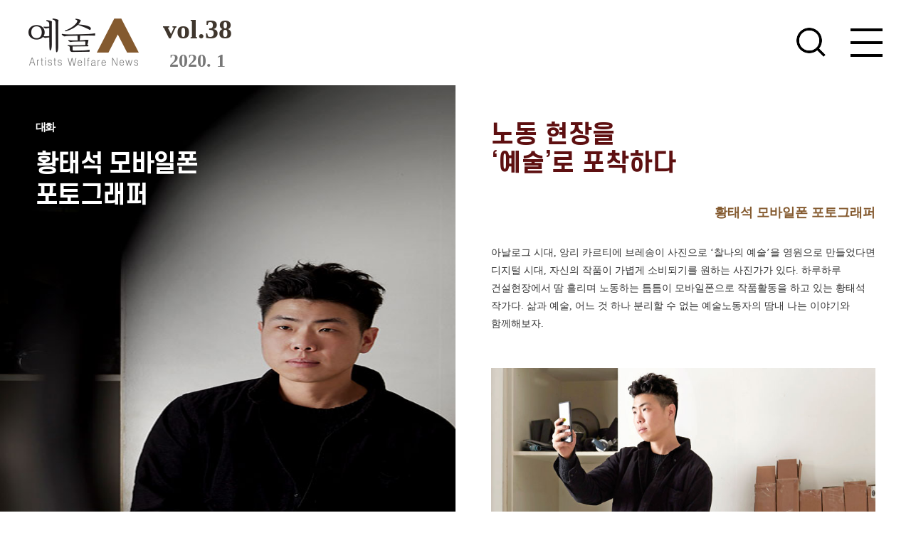

--- FILE ---
content_type: text/html; Charset=utf-8
request_url: http://news.kawf.kr/?searchVol=38&subPage=02&searchCate=04
body_size: 11149
content:
<!doctype html>
<html lang="ko">
<head>
	<script>
        (function() {
            if (window.location.protocol === "http:") {
                window.location.href = window.location.href.replace("http:", "https:");
            }
        })();
    </script>
<meta charset="UTF-8">
<meta http-equiv="X-UA-Compatible" content="IE=edge" />
<meta name="viewport" content="width=device-width,initial-scale=1.0,minimum-scale=0,maximum-scale=10,user-scalable=yes">
<title>&lt;예술인권리보장법 시행 성과와 향후 과제&gt; 토론회 - 예술인</title>

<!-- 페이스북 -->
<meta property="og:url" content="http://news.kawf.kr/?subPage=02&searchCate=04&idx=853" />
<meta property="og:type" content="article" />
<meta property="og:title" content="&lt;예술인권리보장법 시행 성과와 향후 과제&gt; 토론회" />
<meta property="og:description" content="$(function() { $('.remark').on('click',function(e) { var docWid = parseInt($(document).outerWidth()); if(docWid  768) { getTop = setId[0].offsetTop - 450; document.querySelector('.sub_content01').scrollTo(0, getTop); window.scrollTo(0,200); }else{ getTop = setId[0].offsetTop - 70; window.scrollTo(0, getTop); } } }) }).wrap.sub.sub_content { background-image: url(/kawf/images/70/sub_c.jpg); } @media screen and (max-width:768px){.wrap.sub.sub_content {background-image: url(/kawf/images/70/sub_c.jp"/>
<meta property="og:image" content="http://news.kawf.kr/_data/webzine/req_volume/250107161144.jpg" />
<script type="text/javascript" src="//code.jquery.com/jquery-latest.js"></script>
<link rel="shortcut icon" href="/kawf/images/common/favicon.ico">
<link rel="stylesheet" href="/kawf/css/common.css">
<link rel="stylesheet" href="/kawf/css/main.css?version=1.003">
<link rel="stylesheet" href="/kawf/css/sub.css?version=1.012">
<script type="text/javascript" src="/kawf/js/common.js"></script>
<script type="text/javascript" src="/kawf/js/respond.min.js"></script>

<!--[if lt IE 9]>
	<script type="text/javascript" src="/kawf/js/html5.js"></script>
    <script type="text/javascript" src="/kawf/js/respond.min.js"></script>
<![endif]-->



<script type="text/javascript">
var newsletter_y = "";



// 뉴스레터에서 넘어온 사용자
$(document).ready(function(){
	var thisPage = location.href;
	var thisPageVarPoint = thisPage.indexOf("#")+1
	var thisPageVar = thisPage.substr(thisPageVarPoint, thisPage.length);
	if (thisPageVar == "join" )	{
		$(".apply_pop").fadeIn();
	}
});

$(function(){
	//통합검색
	$("#search_icon").on("click",function(){
		if($("#search01").val().trim() == ""){
			alert("검색어를 입력해 주세요");
			$("#search01").focus();
			return false;
		}
	});

	//뉴스레터 신청하기
	$("#tp_name, #tp_email").on('keypress',function(event)	{
		var event_key_code = event.which
		if (event_key_code == 13)	{
			$("#tp_send").click();
		}
	});

	$("#tp_send").click(function()	 {
		if (checkMail($("#tp_name").val(), $("#tp_email").val())) {
			sendMail($("#tp_name").val(), $("#tp_email").val());
		}
	}).css("cursor","pointer");
});

function checkMail(vn, ve)	{
	if (vn == "")	{
		alert("이름을 입력해주세요.");
		$("#tp_name").focus();
		return false;
	}

	var expname = /^[가-힣a-zA-Z\s]+$/;
	if(expname.test(vn)==false){
		alert("이름 형식이 올바르지 않습니다(한글 및 영문만 사용가능)");
		$("#tp_name").focus();
		return false;
	}

	if (ve == "")	{
		alert("이메일을 입력해주세요.");
		$("#tp_email").focus();
		return false;
	}

	var exptext = /^[A-Za-z0-9_\.\-]+@[A-Za-z0-9\-]+\.[A-Za-z0-9\-]+/;  // 알파벳+숫자@알파벳+숫자.알파벳+숫자
	if(exptext.test(ve)==false){
		alert("이메일형식이 올바르지 않습니다.");
		$("#tp_email").focus();
		return false;
	}

	return true;
}

function sendMail(vn, ve){
	if(confirm("구독신청을 하시겠습니까?")){
		$.ajax({
			type: "post",
			url: "/kawf/newsletter.proc.asp",
			data: {vn:escape(vn), ve:escape(ve)},
			dataType : "xml",
			success: function(data) {
				$(data).find("results").each(function()	{
					var $xmlResult = $(this);
					var result = $xmlResult.find("code").text();
					if (result == -1)	{
						alert("구독 신청이 완료되었습니다.");
						$("#tp_name").val("");
						$("#tp_email").val("");
						$(".apply_pop").fadeOut();
					}	else	{
						alert($xmlResult.find("message").text());
					}
				});
			},
			error: function(xhr, status, error)	{
				alert("데이터 통신중 오류가 발생하였습니다.");
			}
		});
	}
}

</script>
</head><body>
	<header>
		<div class="loading-box">
		    <div class="loading-wrapper">
		        <div class="sk-chase">
		            <div class="sk-chase-dot"></div>
		            <div class="sk-chase-dot"></div>
		            <div class="sk-chase-dot"></div>
		            <div class="sk-chase-dot"></div>
		            <div class="sk-chase-dot"></div>
		        </div>

		        <div class="sk-chase-2">
		            <div class="sk-chase-dot"></div>
		            <div class="sk-chase-dot"></div>
		            <div class="sk-chase-dot"></div>
		            <div class="sk-chase-dot"></div>
		            <div class="sk-chase-dot"></div>
		        </div>
		    </div>
		</div>
		<script>
				$(window).on('load', function() {
					setTimeout(function(){
						$(".loading-box").fadeOut(200,function(){
								$(this).remove();
						});
					},100)
				});
		</script>
		<div class="header_left">
			<h1 class="header_logo">
				<a href="/?searchVol=38">
          
          <img src="/kawf/images/common/logo.png" alt="예술인 로고" class="logo_pc">
          <img src="/kawf/images/common/logo_m.png" alt="예술인 로고 모바일" class="logo_m">
          
          <img src="/kawf/images/common/logo_m_w.png" alt="예술인 로고 모바일" class="logo_m_w">
        </a>
			</h1>
			<div class="header_vol">
				<h2>vol.38</h2>
				<h3>2020. 1</h3>
			</div>

            
				<div class="offline" style="display:inline-block;">
					
					<a class="file_link" href="_mng/inc/public/download.asp?idx=626">
					
					<!-- <a class="file_link" href="/kawf/file/2019 예술인 여름호_웹용.pdf" download> -->
					
						<img src="/_data/webzine/req_volume/200730200221.jpg" alt="오프라인 소식지 &lt;br&gt; &lt;예술人&gt; 여름호" />오프라인 소식지 <br> <예술人> 여름호
					</a>
				</div>
			
			<!-- 검색폼 시작 -->
			<form method="post" action="/?searchVol=38&subPage=04&pageType=List&searchCate=99&searchType=">
			<div class="search_box">
				<input type="text" id="search01" name="searchValue" placeholder="Search"><button type="submit" id="search_icon"></button>
			</div>
			</form>
			<!-- //검색폼 끝 -->
			<div class="search_box_m"></div>
			<ul class="gnb_bottom">
				<li class="subscription"><a href="#">구독 신청</a></li>
				<li><a href="/?searchVol=38&subPage=03">예술인 소개</a></li>
				<li><a href="/?searchVol=38&subPage=06&searchCate=10">지난호 보기</a></li>
				
				<li><a href="/?searchVol=38&subPage=06&searchCate=13">오프라인 소식지</a></li>
				
			</ul>
			<img src="/kawf/images/common/menu_m.png" alt="menu" class="menu_m">
			<img src="/kawf/images/common/close_m.png" alt="menu_close" class="close_m">
			<img src="/kawf/images/common/close_m_b.png" alt="menu_close_b" class="close_m_b">
		</div>
		<div class="header_right">
			<div class="gnb_wrap">

				
							<dl class="dept_01">
								<dt><a href="/?searchVol=38&subPage=02&searchCate=03">집중기획</a>
								
									<span>예술과 노동</span></dt>
									<dd>
										<dl class="dept_02">
										
												<dd><a href="/?searchVol=38&subPage=02&searchCate=03&page=&idx=579"><span></span>음악생태계 당사자들의 ‘선(善)한 목소리’</a></dd>
												
										</dl>
									</dd>
								
							</dl>
							
							<dl class="dept_01">
								<dt><a href="/?searchVol=38&subPage=02&searchCate=04">대화</a>
								
									</dt>
									
										<dd class="arti_tit"><a href="/?searchVol=38&subPage=02&searchCate=04&page=&idx=580">노동 현장을 ‘예술’로 포착하다</a></dd>
										
							</dl>
							
							<dl class="dept_01">
								<dt><a href="/?searchVol=38&subPage=02&searchCate=05">칼럼</a>
								
									</dt>
									
										<dd class="arti_tit"><a href="/?searchVol=38&subPage=02&searchCate=05&page=&idx=582">결국, 문제는 법이다 - 공생을 위하여</a></dd>
										
							</dl>
							
							<dl class="dept_01">
								<dt><a href="/?searchVol=38&subPage=02&searchCate=12">사업</a>
								
									</dt>
									
										<dd class="arti_tit"><a href="/?searchVol=38&subPage=02&searchCate=12&page=&idx=584">예술인 생활 유지를 위한  4대 보험 관련 사업을 펼치다</a></dd>
										
							</dl>
							
							<dl class="dept_01">
								<dt><a href="/?searchVol=38&subPage=02&searchCate=07">동향</a>
								
									</dt>
									
										<dd class="arti_tit"><a href="/?searchVol=38&subPage=02&searchCate=07&page=&idx=583">예술인을 위한 글도끼</a></dd>
										
							</dl>
							
							<dl class="dept_01">
								<dt><a href="/?searchVol=38&subPage=02&searchCate=11">정보</a>
								
									</dt>
									
										<dd class="arti_tit"><a href="/?searchVol=38&subPage=02&searchCate=11&page=&idx=581">노동으로서의 예술활동, 문화예술계 노동연대 알아보기</a></dd>
										
							</dl>
							
				<dl class="dept_01">
					<dt><a href="http://artpass.kawf.kr:9090/common/benefit.do;PROJECT1_JSESSIONID=24D1991D320AFB00D2095E0882BC0027" target="_blank">예술인패스</a>
						<dd class="arti_tit"><a href="http://artpass.kawf.kr:9090/common/benefit.do;PROJECT1_JSESSIONID=24D1991D320AFB00D2095E0882BC0027" target="_blank">예술인을 위한 공연 전시 할인</a></dd>
					</dt>
				</dl>

				<ul class="gnb_bottom_right">
					<li class="subscription"><a href="#">구독 신청</a></li>
					<li><a href="/?searchVol=38&subPage=03">예술인 소개</a></li>
					<li><a href="/?searchVol=38&subPage=06&searchCate=10">지난호 보기</a></li>
				</ul>
			</div>
		</div>
	</header>
<!-- header -->
			<div class="search_box_m_bg"></div>
			<div class="apply_pop">
				   <table class="pop_con">
						<tbody>
							<tr>
								<td>
									<div class="apply_box">
										<span class="apply_theme">구독 신청</span>
										<div class="input_box">
											<a href="#" class="close">닫기</a>
											<form>
												 <fieldset>
													<legend>구독신청</legend>
													<input placeholder="이름" type="text" id="tp_name">
													<input placeholder="이메일" type="text" id="tp_email">
													<button style="cursor: pointer;" type="button" id="tp_send">구독 신청</button>
												 </fieldset>
											</form>
										</div>
									</div>
								 </td>
							</tr>
						</tbody>
					</table>
				</div>
				<script>
					$(function(){
						 // 구독신청
						$(".subscription").click(function(){
							$(".apply_pop").fadeIn();
						});
						$(".apply_pop a.close").click(function(){
							$(".apply_pop").fadeOut();
						});
						$(".btn_wrap button").click(function(){
							$(".apply_pop").fadeIn();
						});
						$(".apply_pop a.close").click(function(){
							$(".apply_pop").fadeOut();
						});
					})//

			</script>



<div class="wrap">
	<div class="sub">

		<style>
    .in_img{margin-top: 50px; margin-bottom: 0; overflow: hidden}
    .in_img img{float: left;width: 50%;}
</style>

<div class="sub_content sub38_02">
    <div class="content_txt">
        <h5 class="content_cate">대화</h5>
        <h6 class="content_tit">황태석 모바일폰<br> 포토그래퍼</h6>

    </div>
</div>
<style>
    .line_box{margin-bottom: 0}
</style>
<div class="sub_content01">
    <div class="sub_content_txt">
        <h3>노동 현장을<br>‘예술’로 포착하다</h3>
        <p></p><h5 style="text-align: right;">황태석 모바일폰 포토그래퍼</h5>
        
        <p class="p_nmb">
            아날로그 시대, 앙리 카르티에 브레송이 사진으로 ‘찰나의 예술’을 영원으로 만들었다면 디지털 시대, 자신의 작품이 가볍게 소비되기를 원하는 사진가가 있다. 하루하루 건설현장에서 땀 흘리며 노동하는 틈틈이 모바일폰으로 작품활동을 하고 있는 황태석 작가다. 삶과 예술, 어느 것 하나 분리할 수 없는 예술노동자의 땀내 나는 이야기와 함께해보자.
        </p>
          <div class="in_img">
            <img style="width: 100%; float: none;" src="/kawf/images/38/sub01_06.jpg">
        </div>
        
        
        <h4>체험 삶의 현장에서 예술을 찍는 사진작가</h4>

        <p>
            “건설현장에서 흔히 볼 수 있는 철근이나 못, 콘크리트가 조형적으로 아름답게 다가오더라고요. 건물이라는 전체를 완성하기 위해 그 물건들만이 가진 기능성 때문인지, 허투루 안 보였어요.” 그렇게 마감되지 않고 완성되지 않는 현장에서만 볼 수 있는 것들을 포착한 작가의 남다른 시선이 대중을 사로잡았다. SNS를 통해 입소문이 퍼지면서 다양한 매체에 얼굴이 알려졌고 사진가 황태석의 이야기는 삶과 예술의 경계에 선 이들에게 새로운 의미를 던져줬다.
        </p>
        <p>
            ‘노가다’라 불리는 막노동 현장에 나갈 수밖에 없었던 현실의 버거움이 지금은 사진을 찍을 수 있는 즐거운 현장이 되었으니, 삶은 참 아이러니가 아닐 수 없다. 얼마 전까지만 해도 상상할 수 없었던 지금의 상황이 아직 얼떨떨하고 쑥스럽다는 작가는 하루하루 열심히 살아내고 있는 부지런한 예술가다. 자신이 사는 수유동에서 신설동에 있는 제법 큰 인력사무소까지 가야 한다는 그의 녹록잖은 일상이 궁금하다.
        </p>
        <p>
            “새벽 4시 20분경에 기상해서 마을버스를 타요. 첫차를 타는데도 인력사무소까지의 거리가 있어 일감이 배정되는 시간에 딱 맞추기가 쉽지 않죠. 보통 5시 30분에서 6시면 일터가 결정되고, 8시면 배정받은 일터에 도착해서 작업에 들어갑니다.” 꼭두새벽부터 시작되는 노동의 하루가 젊은 작가에게 신산할 법도 한데, 자못 유쾌하다.
        </p>
        <p>
            “당장 오늘 필요한 것들을 얻기 위해선 일당을 주는 노동일이 아무래도 수월한 방법이라고 생각했죠. 처음 인력사무소에 나갔던 날은 일이 없어 그냥 돌아왔고, 그다음 얻게 된 일은 일당이 18만 원이라 좋았는데, 다 이유가 있었더라고요. 그 일 끝나고 사흘간 쉬었거든요”라는 말에서 당시의 절박함과 노동의 고단함이 묻어난다.
        </p>
        <p>
            열일곱 나이에 학교를 그만두고 방황하던 때 알게 되었다는 그림, 취미로 여겼던 그림으로 인정받으면서 일러스트레이터로, 그래픽디자이너로 활동하게 되었다는 황태석 작가. 20대 중반에는 그래픽 프로그램 개발에 몰두했는데, 오랫동안 열정을 쏟았던 개발 프로젝트가 수포로 돌아가면서 2년여를 알코올에 의지한 채 보냈다고 한다. 정신을 차려보니 당장 일상을 해결해 줄 출구가 필요했고, 그곳이 공사현장이었다고.
        </p>
       <div class="in_img" style="margin-bottom: 40px;">
            <img src="/kawf/images/38/sub01_08.jpg">
            <img src="/kawf/images/38/sub01_01.jpg">
        </div>
        <h4>다른 시선을 특별하게 담아낼 줄 아는 예술인</h4>
        <p>
            전문적으로 교육받지 않았지만 다른 시선과 감각을 담은 사진들이 황태석 작가의 현재를 증명하듯 그가 모바일폰으로 찍은 공사현장은 이제 그에게 예술 현장이 되었다. 휴식시간 짬짬이 찍은 현장 사진들은 집에 돌아와 작가 자신만의 스타일을 드러낼 수 있는 보정작업을 거쳐 SNS에 올려졌다.
        </p>
        <p>
            “산만하게 얼기설기한 골조가 주위 경관을 해친다고 가림막을 치지만 우연처럼 배치된 건축 자재며 사물과 사물들이 비현실적이면서도 독특한 느낌이었어요.” 현장의 건물 골조, 지하 어둠을 뚫고 일어나는 빛의 산란, 창문틀에 설치된 차폐망, 바닥에 깔린 배관, 전기공사를 위해 늘어뜨린 호일 선 등은 모빌, 혹은 미술 구성처럼 작가의 모바일 프레임 안에서 그대로 예술이 되었다.
        </p>

        <p>
            “공사장 주위가 보기 좋은 느낌이나 예쁜 이미지는 아니잖아요. 처음엔 산업 스파이냐는 오해도 받고, 혹시 부실공사로 신고하려는 거 아니냐는 말도 들었어요.” 사진 찍는 작가로 알려지면서 응원하는 사람들이 생겼고 지난해에는 ‘기다림’이라는 주제로 그룹전도 가졌다. 관람객들의 반응도 감사하고 중요했지만, 힘들었던 자신의 20대를 정리하는 느낌이어서 한결 가볍고 홀가분했다는 작가. 자신의 사진을 접하는 분들도 그랬으면 좋겠단다.
        </p>
        <p>
            “제 사진이나 이미지가 사람들에게 거리감 없이 자연스럽게 다가갔으면 좋겠어요. 작품이니 예술이니 하면 어렵고 무거워지잖아요. 모든 것들이 쉽게 쉽게 소비되는 세상인데, 제 사진도 그렇게 소비돼야 저도 부담 없이 찍고 올릴 수 있을 거 같아요.”
        </p>
       <div class="in_img">
            <img src="/kawf/images/38/sub01_02.jpg">
            <img src="/kawf/images/38/sub01_03.jpg">
            <img src="/kawf/images/38/sub01_04.jpg">
            <img src="/kawf/images/38/sub01_05.jpg">
        </div>

        <h4>예술인증명 받는 예술인으로 지속적인 활동을</h4>
        <p>
            “그림 그리며 활동하던 때 예술활동증명을 받고 싶었는데 어렵더라고요. 함께 미술 작업했던 친구는 받았는데 저는 잘 안됐어요. 준비해야 할 서류도 많고 자격 조건도 갖춰야 하고.” 처음 한국예술인복지재단과의 인연을 그렇게 떠올리며 웃음 짓는 작가에게 간편하게 개선된 예술활동증명에 대한 설명과 함께 예술인복지에 대한 그의 생각을 물었다.
        </p>
        <p>
            “예술인도 똑같은 생활인인데, 수입은 다른 생활인들처럼 정기적이지 않잖아요. 예술인으로 인정받고 지원받을 수 있으면 불안감 없이 작업도 하고 생활도 할 수 있어서 좋죠. 첫 전시회 때 느낀 거지만, 사진 작업에 들어가는 비용이 만만치 않더라고요. 사진 인화 비용이며 액자값에 놀랐어요. 이런 예술활동비용을 지원받을 수 있는 건데 당연히 좋죠.”
        </p>

        <p>
            여기저기 찾는 이들이 많아지면서 최근에 그의 작품을 ‘포토에세이’로 엮어보자는 출판 제안이 있어, 글 쓰는 작업까지 병행하고 있다는 작가는 “5월 출간을 목표로 하는데, 너무 힘드네요. 글은 잘 써보지 않아서…”라며 말끝을 흐린다. 이미 예술하는 노동자다운 맷집이 있는 만큼 잘할 거란 믿음을 갖게 하는 황태석 작가, 그의 다음 계획은 무엇일까.
        </p>
        <p>
            “특이하고 재미있는 소재로 작업하는 것을 좋아해요. 이번 사진들이 ‘공사현장 프로젝트’였다면, 다음은 ‘쓰레기장’을 생각하고 있어요. 쓰레기로 배출되는 다양한 형태의 비닐봉지에 눈길이 가더라고요. 한때는 용도가 분명한 물건의 포장지로 쓰였지만, 이제는 쓰레기장의 주범(?)이 된 쓰레기.”
        </p>
        <p>
            테마가 있는 하나의 작업을 ‘프로젝트’라고 표현하는 황태석 작가, 올해로 3년째에 접어든다는 막노동은 언제까지 지속하게 될까. “확실히 정해진 건 없지만, 아직 더 하고 싶은 프로젝트가 있어서 당분간 공사현장 노동은 계속할 예정”이라고 한다. 노동하는 일상을 예술로 만드는 진정한 예술노동자, 황태석 사진가의 다음 프로젝트가 기다려진다.
        </p>

        <div class=" profile_img"><img src="/kawf/images/38/profile_B.jpg"></div>
    </div>
</div>



		<div class="sub_content02">

			
	<ul class="sub_content_list">
		
			<li>
				<a href="/?searchVol=70&subPage=02&searchCate=04&page=1&idx=853" target="_blank">
				<div class="sub_content_list_img">
					<b><span style="font-size:24px">vol.</span>70</b>
					<img src="/_data/webzine/req_volume/250107161144.jpg" alt="[70호]  -  &lt;예술인권리보장법 시행 성과와 향후 과제&gt; 토론회 썸네일" style="height:100%">
				</div>
				<div class="sub_content_list_txt">
					<p>&lt;예술인권리보장법 시행 성과와 향후 과제...</p>
					<span>2025. 1</span>
				</div>
				</a>
			</li>
			
			<li>
				<a href="/?searchVol=69&subPage=02&searchCate=04&page=1&idx=849" target="_blank">
				<div class="sub_content_list_img">
					<b><span style="font-size:24px">vol.</span>69</b>
					<img src="/_data/webzine/req_volume/241204165237.jpg" alt="[69호]  -  일본 도쿄에서 열린 예술인복지정책 세미나 현장 썸네일" style="height:100%">
				</div>
				<div class="sub_content_list_txt">
					<p>일본 도쿄에서 열린 예술인복지정책 세미나 현장</p>
					<span>2024. 11</span>
				</div>
				</a>
			</li>
			
			<li>
				<a href="/?searchVol=68&subPage=02&searchCate=04&page=1&idx=835" target="_blank">
				<div class="sub_content_list_img">
					<b><span style="font-size:24px">vol.</span>68</b>
					<img src="/_data/webzine/req_volume/240911161257.jpg" alt="[68호]  -  “신진예술인들을 위한 인프라를 마련해주는 역할 같아요” - 신진예술인을 위한 멘토 3인 인터뷰 썸네일" style="height:100%">
				</div>
				<div class="sub_content_list_txt">
					<p>“신진예술인들을 위한 인프라를 마련해주는 역할...</p>
					<span>2024. 9</span>
				</div>
				</a>
			</li>
			
			<li>
				<a href="/?searchVol=67&subPage=02&searchCate=04&page=1&idx=824" target="_blank">
				<div class="sub_content_list_img">
					<b><span style="font-size:24px">vol.</span>67</b>
					<img src="/_data/webzine/req_volume/240702104233.jpg" alt="[67호]  -  예술인의 주거 안정을 돕는 유일무이한 대출이에요 - 강물결 영화감독 썸네일" style="height:100%">
				</div>
				<div class="sub_content_list_txt">
					<p>예술인의 주거 안정을 돕는 유일무이한 대출이에...</p>
					<span>2024. 7</span>
				</div>
				</a>
			</li>
			
	</ul>

	 <div class="boardpaging">
		<ul>
		<!--<li class="num_prevv"><a >첫페이지</a></li>--><li><a  class="left">전페이지</a></li><li><a  href="Default.asp?searchVol=38&subPage=02&searchCate=04&pageType=Webzine&idx=580&page=1" class="active">1</a></li><li><a  href="Default.asp?searchVol=38&subPage=02&searchCate=04&pageType=Webzine&idx=580&page=2" class="num">2</a></li><li><a  href="Default.asp?searchVol=38&subPage=02&searchCate=04&pageType=Webzine&idx=580&page=3" class="num">3</a></li><li><a  href="Default.asp?searchVol=38&subPage=02&searchCate=04&pageType=Webzine&idx=580&page=4" class="num">4</a></li><li><a  href="Default.asp?searchVol=38&subPage=02&searchCate=04&pageType=Webzine&idx=580&page=5" class="num">5</a></li><li><a  href="Default.asp?searchVol=38&subPage=02&searchCate=04&pageType=Webzine&idx=580&page=6" class="right">다음페이지</a></li><!--<li class="num_nextt"><a  href="Default.asp?searchVol=38&subPage=02&searchCate=04&pageType=Webzine&idx=580&page=18">마지막페이지</a></li-->
		  </ul>
	 </div>


		</div>
	</div><!-- sub -->
</div><!-- wrap -->
<footer>
	<div class="footer_left"><a href="http://www.kawf.kr/" target="_blank"><img src="/kawf/images/common/logo_footer.png" alt="예술인 로고"></a></div>
	<div class="footer_cen">04367 서울시 중구 한강대로 416 <br class="mbbr">서울스퀘어 3층 한국예술인복지재단 <br>전화. 02-3668-0200  e-mail : kawf@kawf.kr</div>
	<div class="footer_cen footer_cen_b">Copyright ©2019kawf All Rights Reserved. <br>ISSN 2466-2526</div>
	<ul class="footer_right">
		<li><a href="https://blog.naver.com/kawf486" target="_blank"><img src="/kawf/images/common/naver.png" alt="naver"></a></li>
		<li><a href="https://www.facebook.com/kawf486" target="_blank"><img src="/kawf/images/common/facebook.png" alt="facebook"></a></li>
		<li><a href="https://www.instagram.com/kawf_campaign/" target="_blank"><img src="/kawf/images/common/insta.png" alt="instagram"></a></li>
		<li><a href="https://twitter.com/kawf486" target="_blank"><img src="/kawf/images/common/twitt.png" alt="twitter"></a></li>
	</ul>
</footer>
</body>
</html>

--- FILE ---
content_type: text/html; Charset=utf-8
request_url: https://news.kawf.kr/?searchVol=38&subPage=02&searchCate=04
body_size: 11014
content:
<!doctype html>
<html lang="ko">
<head>
	<script>
        (function() {
            if (window.location.protocol === "http:") {
                window.location.href = window.location.href.replace("http:", "https:");
            }
        })();
    </script>
<meta charset="UTF-8">
<meta http-equiv="X-UA-Compatible" content="IE=edge" />
<meta name="viewport" content="width=device-width,initial-scale=1.0,minimum-scale=0,maximum-scale=10,user-scalable=yes">
<title>&lt;예술인권리보장법 시행 성과와 향후 과제&gt; 토론회 - 예술인</title>

<!-- 페이스북 -->
<meta property="og:url" content="http://news.kawf.kr/?subPage=02&searchCate=04&idx=853" />
<meta property="og:type" content="article" />
<meta property="og:title" content="&lt;예술인권리보장법 시행 성과와 향후 과제&gt; 토론회" />
<meta property="og:description" content="$(function() { $('.remark').on('click',function(e) { var docWid = parseInt($(document).outerWidth()); if(docWid  768) { getTop = setId[0].offsetTop - 450; document.querySelector('.sub_content01').scrollTo(0, getTop); window.scrollTo(0,200); }else{ getTop = setId[0].offsetTop - 70; window.scrollTo(0, getTop); } } }) }).wrap.sub.sub_content { background-image: url(/kawf/images/70/sub_c.jpg); } @media screen and (max-width:768px){.wrap.sub.sub_content {background-image: url(/kawf/images/70/sub_c.jp"/>
<meta property="og:image" content="http://news.kawf.kr/_data/webzine/req_volume/250107161144.jpg" />
<script type="text/javascript" src="//code.jquery.com/jquery-latest.js"></script>
<link rel="shortcut icon" href="/kawf/images/common/favicon.ico">
<link rel="stylesheet" href="/kawf/css/common.css">
<link rel="stylesheet" href="/kawf/css/main.css?version=1.003">
<link rel="stylesheet" href="/kawf/css/sub.css?version=1.012">
<script type="text/javascript" src="/kawf/js/common.js"></script>
<script type="text/javascript" src="/kawf/js/respond.min.js"></script>

<!--[if lt IE 9]>
	<script type="text/javascript" src="/kawf/js/html5.js"></script>
    <script type="text/javascript" src="/kawf/js/respond.min.js"></script>
<![endif]-->



<script type="text/javascript">
var newsletter_y = "";



// 뉴스레터에서 넘어온 사용자
$(document).ready(function(){
	var thisPage = location.href;
	var thisPageVarPoint = thisPage.indexOf("#")+1
	var thisPageVar = thisPage.substr(thisPageVarPoint, thisPage.length);
	if (thisPageVar == "join" )	{
		$(".apply_pop").fadeIn();
	}
});

$(function(){
	//통합검색
	$("#search_icon").on("click",function(){
		if($("#search01").val().trim() == ""){
			alert("검색어를 입력해 주세요");
			$("#search01").focus();
			return false;
		}
	});

	//뉴스레터 신청하기
	$("#tp_name, #tp_email").on('keypress',function(event)	{
		var event_key_code = event.which
		if (event_key_code == 13)	{
			$("#tp_send").click();
		}
	});

	$("#tp_send").click(function()	 {
		if (checkMail($("#tp_name").val(), $("#tp_email").val())) {
			sendMail($("#tp_name").val(), $("#tp_email").val());
		}
	}).css("cursor","pointer");
});

function checkMail(vn, ve)	{
	if (vn == "")	{
		alert("이름을 입력해주세요.");
		$("#tp_name").focus();
		return false;
	}

	var expname = /^[가-힣a-zA-Z\s]+$/;
	if(expname.test(vn)==false){
		alert("이름 형식이 올바르지 않습니다(한글 및 영문만 사용가능)");
		$("#tp_name").focus();
		return false;
	}

	if (ve == "")	{
		alert("이메일을 입력해주세요.");
		$("#tp_email").focus();
		return false;
	}

	var exptext = /^[A-Za-z0-9_\.\-]+@[A-Za-z0-9\-]+\.[A-Za-z0-9\-]+/;  // 알파벳+숫자@알파벳+숫자.알파벳+숫자
	if(exptext.test(ve)==false){
		alert("이메일형식이 올바르지 않습니다.");
		$("#tp_email").focus();
		return false;
	}

	return true;
}

function sendMail(vn, ve){
	if(confirm("구독신청을 하시겠습니까?")){
		$.ajax({
			type: "post",
			url: "/kawf/newsletter.proc.asp",
			data: {vn:escape(vn), ve:escape(ve)},
			dataType : "xml",
			success: function(data) {
				$(data).find("results").each(function()	{
					var $xmlResult = $(this);
					var result = $xmlResult.find("code").text();
					if (result == -1)	{
						alert("구독 신청이 완료되었습니다.");
						$("#tp_name").val("");
						$("#tp_email").val("");
						$(".apply_pop").fadeOut();
					}	else	{
						alert($xmlResult.find("message").text());
					}
				});
			},
			error: function(xhr, status, error)	{
				alert("데이터 통신중 오류가 발생하였습니다.");
			}
		});
	}
}

</script>
</head><body>
	<header>
		<div class="loading-box">
		    <div class="loading-wrapper">
		        <div class="sk-chase">
		            <div class="sk-chase-dot"></div>
		            <div class="sk-chase-dot"></div>
		            <div class="sk-chase-dot"></div>
		            <div class="sk-chase-dot"></div>
		            <div class="sk-chase-dot"></div>
		        </div>

		        <div class="sk-chase-2">
		            <div class="sk-chase-dot"></div>
		            <div class="sk-chase-dot"></div>
		            <div class="sk-chase-dot"></div>
		            <div class="sk-chase-dot"></div>
		            <div class="sk-chase-dot"></div>
		        </div>
		    </div>
		</div>
		<script>
				$(window).on('load', function() {
					setTimeout(function(){
						$(".loading-box").fadeOut(200,function(){
								$(this).remove();
						});
					},100)
				});
		</script>
		<div class="header_left">
			<h1 class="header_logo">
				<a href="/?searchVol=38">
          
          <img src="/kawf/images/common/logo.png" alt="예술인 로고" class="logo_pc">
          <img src="/kawf/images/common/logo_m.png" alt="예술인 로고 모바일" class="logo_m">
          
          <img src="/kawf/images/common/logo_m_w.png" alt="예술인 로고 모바일" class="logo_m_w">
        </a>
			</h1>
			<div class="header_vol">
				<h2>vol.38</h2>
				<h3>2020. 1</h3>
			</div>

            
				<div class="offline" style="display:inline-block;">
					
					<a class="file_link" href="_mng/inc/public/download.asp?idx=626">
					
					<!-- <a class="file_link" href="/kawf/file/2019 예술인 여름호_웹용.pdf" download> -->
					
						<img src="/_data/webzine/req_volume/200730200221.jpg" alt="오프라인 소식지 &lt;br&gt; &lt;예술人&gt; 여름호" />오프라인 소식지 <br> <예술人> 여름호
					</a>
				</div>
			
			<!-- 검색폼 시작 -->
			<form method="post" action="/?searchVol=38&subPage=04&pageType=List&searchCate=99&searchType=">
			<div class="search_box">
				<input type="text" id="search01" name="searchValue" placeholder="Search"><button type="submit" id="search_icon"></button>
			</div>
			</form>
			<!-- //검색폼 끝 -->
			<div class="search_box_m"></div>
			<ul class="gnb_bottom">
				<li class="subscription"><a href="#">구독 신청</a></li>
				<li><a href="/?searchVol=38&subPage=03">예술인 소개</a></li>
				<li><a href="/?searchVol=38&subPage=06&searchCate=10">지난호 보기</a></li>
				
				<li><a href="/?searchVol=38&subPage=06&searchCate=13">오프라인 소식지</a></li>
				
			</ul>
			<img src="/kawf/images/common/menu_m.png" alt="menu" class="menu_m">
			<img src="/kawf/images/common/close_m.png" alt="menu_close" class="close_m">
			<img src="/kawf/images/common/close_m_b.png" alt="menu_close_b" class="close_m_b">
		</div>
		<div class="header_right">
			<div class="gnb_wrap">

				
							<dl class="dept_01">
								<dt><a href="/?searchVol=38&subPage=02&searchCate=03">집중기획</a>
								
									<span>예술과 노동</span></dt>
									<dd>
										<dl class="dept_02">
										
												<dd><a href="/?searchVol=38&subPage=02&searchCate=03&page=&idx=579"><span></span>음악생태계 당사자들의 ‘선(善)한 목소리’</a></dd>
												
										</dl>
									</dd>
								
							</dl>
							
							<dl class="dept_01">
								<dt><a href="/?searchVol=38&subPage=02&searchCate=04">대화</a>
								
									</dt>
									
										<dd class="arti_tit"><a href="/?searchVol=38&subPage=02&searchCate=04&page=&idx=580">노동 현장을 ‘예술’로 포착하다</a></dd>
										
							</dl>
							
							<dl class="dept_01">
								<dt><a href="/?searchVol=38&subPage=02&searchCate=05">칼럼</a>
								
									</dt>
									
										<dd class="arti_tit"><a href="/?searchVol=38&subPage=02&searchCate=05&page=&idx=582">결국, 문제는 법이다 - 공생을 위하여</a></dd>
										
							</dl>
							
							<dl class="dept_01">
								<dt><a href="/?searchVol=38&subPage=02&searchCate=12">사업</a>
								
									</dt>
									
										<dd class="arti_tit"><a href="/?searchVol=38&subPage=02&searchCate=12&page=&idx=584">예술인 생활 유지를 위한  4대 보험 관련 사업을 펼치다</a></dd>
										
							</dl>
							
							<dl class="dept_01">
								<dt><a href="/?searchVol=38&subPage=02&searchCate=07">동향</a>
								
									</dt>
									
										<dd class="arti_tit"><a href="/?searchVol=38&subPage=02&searchCate=07&page=&idx=583">예술인을 위한 글도끼</a></dd>
										
							</dl>
							
							<dl class="dept_01">
								<dt><a href="/?searchVol=38&subPage=02&searchCate=11">정보</a>
								
									</dt>
									
										<dd class="arti_tit"><a href="/?searchVol=38&subPage=02&searchCate=11&page=&idx=581">노동으로서의 예술활동, 문화예술계 노동연대 알아보기</a></dd>
										
							</dl>
							
				<dl class="dept_01">
					<dt><a href="http://artpass.kawf.kr:9090/common/benefit.do;PROJECT1_JSESSIONID=24D1991D320AFB00D2095E0882BC0027" target="_blank">예술인패스</a>
						<dd class="arti_tit"><a href="http://artpass.kawf.kr:9090/common/benefit.do;PROJECT1_JSESSIONID=24D1991D320AFB00D2095E0882BC0027" target="_blank">예술인을 위한 공연 전시 할인</a></dd>
					</dt>
				</dl>

				<ul class="gnb_bottom_right">
					<li class="subscription"><a href="#">구독 신청</a></li>
					<li><a href="/?searchVol=38&subPage=03">예술인 소개</a></li>
					<li><a href="/?searchVol=38&subPage=06&searchCate=10">지난호 보기</a></li>
				</ul>
			</div>
		</div>
	</header>
<!-- header -->
			<div class="search_box_m_bg"></div>
			<div class="apply_pop">
				   <table class="pop_con">
						<tbody>
							<tr>
								<td>
									<div class="apply_box">
										<span class="apply_theme">구독 신청</span>
										<div class="input_box">
											<a href="#" class="close">닫기</a>
											<form>
												 <fieldset>
													<legend>구독신청</legend>
													<input placeholder="이름" type="text" id="tp_name">
													<input placeholder="이메일" type="text" id="tp_email">
													<button style="cursor: pointer;" type="button" id="tp_send">구독 신청</button>
												 </fieldset>
											</form>
										</div>
									</div>
								 </td>
							</tr>
						</tbody>
					</table>
				</div>
				<script>
					$(function(){
						 // 구독신청
						$(".subscription").click(function(){
							$(".apply_pop").fadeIn();
						});
						$(".apply_pop a.close").click(function(){
							$(".apply_pop").fadeOut();
						});
						$(".btn_wrap button").click(function(){
							$(".apply_pop").fadeIn();
						});
						$(".apply_pop a.close").click(function(){
							$(".apply_pop").fadeOut();
						});
					})//

			</script>



<div class="wrap">
	<div class="sub">

		<style>
    .in_img{margin-top: 50px; margin-bottom: 0; overflow: hidden}
    .in_img img{float: left;width: 50%;}
</style>

<div class="sub_content sub38_02">
    <div class="content_txt">
        <h5 class="content_cate">대화</h5>
        <h6 class="content_tit">황태석 모바일폰<br> 포토그래퍼</h6>

    </div>
</div>
<style>
    .line_box{margin-bottom: 0}
</style>
<div class="sub_content01">
    <div class="sub_content_txt">
        <h3>노동 현장을<br>‘예술’로 포착하다</h3>
        <p></p><h5 style="text-align: right;">황태석 모바일폰 포토그래퍼</h5>
        
        <p class="p_nmb">
            아날로그 시대, 앙리 카르티에 브레송이 사진으로 ‘찰나의 예술’을 영원으로 만들었다면 디지털 시대, 자신의 작품이 가볍게 소비되기를 원하는 사진가가 있다. 하루하루 건설현장에서 땀 흘리며 노동하는 틈틈이 모바일폰으로 작품활동을 하고 있는 황태석 작가다. 삶과 예술, 어느 것 하나 분리할 수 없는 예술노동자의 땀내 나는 이야기와 함께해보자.
        </p>
          <div class="in_img">
            <img style="width: 100%; float: none;" src="/kawf/images/38/sub01_06.jpg">
        </div>
        
        
        <h4>체험 삶의 현장에서 예술을 찍는 사진작가</h4>

        <p>
            “건설현장에서 흔히 볼 수 있는 철근이나 못, 콘크리트가 조형적으로 아름답게 다가오더라고요. 건물이라는 전체를 완성하기 위해 그 물건들만이 가진 기능성 때문인지, 허투루 안 보였어요.” 그렇게 마감되지 않고 완성되지 않는 현장에서만 볼 수 있는 것들을 포착한 작가의 남다른 시선이 대중을 사로잡았다. SNS를 통해 입소문이 퍼지면서 다양한 매체에 얼굴이 알려졌고 사진가 황태석의 이야기는 삶과 예술의 경계에 선 이들에게 새로운 의미를 던져줬다.
        </p>
        <p>
            ‘노가다’라 불리는 막노동 현장에 나갈 수밖에 없었던 현실의 버거움이 지금은 사진을 찍을 수 있는 즐거운 현장이 되었으니, 삶은 참 아이러니가 아닐 수 없다. 얼마 전까지만 해도 상상할 수 없었던 지금의 상황이 아직 얼떨떨하고 쑥스럽다는 작가는 하루하루 열심히 살아내고 있는 부지런한 예술가다. 자신이 사는 수유동에서 신설동에 있는 제법 큰 인력사무소까지 가야 한다는 그의 녹록잖은 일상이 궁금하다.
        </p>
        <p>
            “새벽 4시 20분경에 기상해서 마을버스를 타요. 첫차를 타는데도 인력사무소까지의 거리가 있어 일감이 배정되는 시간에 딱 맞추기가 쉽지 않죠. 보통 5시 30분에서 6시면 일터가 결정되고, 8시면 배정받은 일터에 도착해서 작업에 들어갑니다.” 꼭두새벽부터 시작되는 노동의 하루가 젊은 작가에게 신산할 법도 한데, 자못 유쾌하다.
        </p>
        <p>
            “당장 오늘 필요한 것들을 얻기 위해선 일당을 주는 노동일이 아무래도 수월한 방법이라고 생각했죠. 처음 인력사무소에 나갔던 날은 일이 없어 그냥 돌아왔고, 그다음 얻게 된 일은 일당이 18만 원이라 좋았는데, 다 이유가 있었더라고요. 그 일 끝나고 사흘간 쉬었거든요”라는 말에서 당시의 절박함과 노동의 고단함이 묻어난다.
        </p>
        <p>
            열일곱 나이에 학교를 그만두고 방황하던 때 알게 되었다는 그림, 취미로 여겼던 그림으로 인정받으면서 일러스트레이터로, 그래픽디자이너로 활동하게 되었다는 황태석 작가. 20대 중반에는 그래픽 프로그램 개발에 몰두했는데, 오랫동안 열정을 쏟았던 개발 프로젝트가 수포로 돌아가면서 2년여를 알코올에 의지한 채 보냈다고 한다. 정신을 차려보니 당장 일상을 해결해 줄 출구가 필요했고, 그곳이 공사현장이었다고.
        </p>
       <div class="in_img" style="margin-bottom: 40px;">
            <img src="/kawf/images/38/sub01_08.jpg">
            <img src="/kawf/images/38/sub01_01.jpg">
        </div>
        <h4>다른 시선을 특별하게 담아낼 줄 아는 예술인</h4>
        <p>
            전문적으로 교육받지 않았지만 다른 시선과 감각을 담은 사진들이 황태석 작가의 현재를 증명하듯 그가 모바일폰으로 찍은 공사현장은 이제 그에게 예술 현장이 되었다. 휴식시간 짬짬이 찍은 현장 사진들은 집에 돌아와 작가 자신만의 스타일을 드러낼 수 있는 보정작업을 거쳐 SNS에 올려졌다.
        </p>
        <p>
            “산만하게 얼기설기한 골조가 주위 경관을 해친다고 가림막을 치지만 우연처럼 배치된 건축 자재며 사물과 사물들이 비현실적이면서도 독특한 느낌이었어요.” 현장의 건물 골조, 지하 어둠을 뚫고 일어나는 빛의 산란, 창문틀에 설치된 차폐망, 바닥에 깔린 배관, 전기공사를 위해 늘어뜨린 호일 선 등은 모빌, 혹은 미술 구성처럼 작가의 모바일 프레임 안에서 그대로 예술이 되었다.
        </p>

        <p>
            “공사장 주위가 보기 좋은 느낌이나 예쁜 이미지는 아니잖아요. 처음엔 산업 스파이냐는 오해도 받고, 혹시 부실공사로 신고하려는 거 아니냐는 말도 들었어요.” 사진 찍는 작가로 알려지면서 응원하는 사람들이 생겼고 지난해에는 ‘기다림’이라는 주제로 그룹전도 가졌다. 관람객들의 반응도 감사하고 중요했지만, 힘들었던 자신의 20대를 정리하는 느낌이어서 한결 가볍고 홀가분했다는 작가. 자신의 사진을 접하는 분들도 그랬으면 좋겠단다.
        </p>
        <p>
            “제 사진이나 이미지가 사람들에게 거리감 없이 자연스럽게 다가갔으면 좋겠어요. 작품이니 예술이니 하면 어렵고 무거워지잖아요. 모든 것들이 쉽게 쉽게 소비되는 세상인데, 제 사진도 그렇게 소비돼야 저도 부담 없이 찍고 올릴 수 있을 거 같아요.”
        </p>
       <div class="in_img">
            <img src="/kawf/images/38/sub01_02.jpg">
            <img src="/kawf/images/38/sub01_03.jpg">
            <img src="/kawf/images/38/sub01_04.jpg">
            <img src="/kawf/images/38/sub01_05.jpg">
        </div>

        <h4>예술인증명 받는 예술인으로 지속적인 활동을</h4>
        <p>
            “그림 그리며 활동하던 때 예술활동증명을 받고 싶었는데 어렵더라고요. 함께 미술 작업했던 친구는 받았는데 저는 잘 안됐어요. 준비해야 할 서류도 많고 자격 조건도 갖춰야 하고.” 처음 한국예술인복지재단과의 인연을 그렇게 떠올리며 웃음 짓는 작가에게 간편하게 개선된 예술활동증명에 대한 설명과 함께 예술인복지에 대한 그의 생각을 물었다.
        </p>
        <p>
            “예술인도 똑같은 생활인인데, 수입은 다른 생활인들처럼 정기적이지 않잖아요. 예술인으로 인정받고 지원받을 수 있으면 불안감 없이 작업도 하고 생활도 할 수 있어서 좋죠. 첫 전시회 때 느낀 거지만, 사진 작업에 들어가는 비용이 만만치 않더라고요. 사진 인화 비용이며 액자값에 놀랐어요. 이런 예술활동비용을 지원받을 수 있는 건데 당연히 좋죠.”
        </p>

        <p>
            여기저기 찾는 이들이 많아지면서 최근에 그의 작품을 ‘포토에세이’로 엮어보자는 출판 제안이 있어, 글 쓰는 작업까지 병행하고 있다는 작가는 “5월 출간을 목표로 하는데, 너무 힘드네요. 글은 잘 써보지 않아서…”라며 말끝을 흐린다. 이미 예술하는 노동자다운 맷집이 있는 만큼 잘할 거란 믿음을 갖게 하는 황태석 작가, 그의 다음 계획은 무엇일까.
        </p>
        <p>
            “특이하고 재미있는 소재로 작업하는 것을 좋아해요. 이번 사진들이 ‘공사현장 프로젝트’였다면, 다음은 ‘쓰레기장’을 생각하고 있어요. 쓰레기로 배출되는 다양한 형태의 비닐봉지에 눈길이 가더라고요. 한때는 용도가 분명한 물건의 포장지로 쓰였지만, 이제는 쓰레기장의 주범(?)이 된 쓰레기.”
        </p>
        <p>
            테마가 있는 하나의 작업을 ‘프로젝트’라고 표현하는 황태석 작가, 올해로 3년째에 접어든다는 막노동은 언제까지 지속하게 될까. “확실히 정해진 건 없지만, 아직 더 하고 싶은 프로젝트가 있어서 당분간 공사현장 노동은 계속할 예정”이라고 한다. 노동하는 일상을 예술로 만드는 진정한 예술노동자, 황태석 사진가의 다음 프로젝트가 기다려진다.
        </p>

        <div class=" profile_img"><img src="/kawf/images/38/profile_B.jpg"></div>
    </div>
</div>



		<div class="sub_content02">

			
	<ul class="sub_content_list">
		
			<li>
				<a href="/?searchVol=70&subPage=02&searchCate=04&page=1&idx=853" target="_blank">
				<div class="sub_content_list_img">
					<b><span style="font-size:24px">vol.</span>70</b>
					<img src="/_data/webzine/req_volume/250107161144.jpg" alt="[70호]  -  &lt;예술인권리보장법 시행 성과와 향후 과제&gt; 토론회 썸네일" style="height:100%">
				</div>
				<div class="sub_content_list_txt">
					<p>&lt;예술인권리보장법 시행 성과와 향후 과제...</p>
					<span>2025. 1</span>
				</div>
				</a>
			</li>
			
			<li>
				<a href="/?searchVol=69&subPage=02&searchCate=04&page=1&idx=849" target="_blank">
				<div class="sub_content_list_img">
					<b><span style="font-size:24px">vol.</span>69</b>
					<img src="/_data/webzine/req_volume/241204165237.jpg" alt="[69호]  -  일본 도쿄에서 열린 예술인복지정책 세미나 현장 썸네일" style="height:100%">
				</div>
				<div class="sub_content_list_txt">
					<p>일본 도쿄에서 열린 예술인복지정책 세미나 현장</p>
					<span>2024. 11</span>
				</div>
				</a>
			</li>
			
			<li>
				<a href="/?searchVol=68&subPage=02&searchCate=04&page=1&idx=835" target="_blank">
				<div class="sub_content_list_img">
					<b><span style="font-size:24px">vol.</span>68</b>
					<img src="/_data/webzine/req_volume/240911161257.jpg" alt="[68호]  -  “신진예술인들을 위한 인프라를 마련해주는 역할 같아요” - 신진예술인을 위한 멘토 3인 인터뷰 썸네일" style="height:100%">
				</div>
				<div class="sub_content_list_txt">
					<p>“신진예술인들을 위한 인프라를 마련해주는 역할...</p>
					<span>2024. 9</span>
				</div>
				</a>
			</li>
			
			<li>
				<a href="/?searchVol=67&subPage=02&searchCate=04&page=1&idx=824" target="_blank">
				<div class="sub_content_list_img">
					<b><span style="font-size:24px">vol.</span>67</b>
					<img src="/_data/webzine/req_volume/240702104233.jpg" alt="[67호]  -  예술인의 주거 안정을 돕는 유일무이한 대출이에요 - 강물결 영화감독 썸네일" style="height:100%">
				</div>
				<div class="sub_content_list_txt">
					<p>예술인의 주거 안정을 돕는 유일무이한 대출이에...</p>
					<span>2024. 7</span>
				</div>
				</a>
			</li>
			
	</ul>

	 <div class="boardpaging">
		<ul>
		<!--<li class="num_prevv"><a >첫페이지</a></li>--><li><a  class="left">전페이지</a></li><li><a  href="Default.asp?searchVol=38&subPage=02&searchCate=04&pageType=Webzine&idx=580&page=1" class="active">1</a></li><li><a  href="Default.asp?searchVol=38&subPage=02&searchCate=04&pageType=Webzine&idx=580&page=2" class="num">2</a></li><li><a  href="Default.asp?searchVol=38&subPage=02&searchCate=04&pageType=Webzine&idx=580&page=3" class="num">3</a></li><li><a  href="Default.asp?searchVol=38&subPage=02&searchCate=04&pageType=Webzine&idx=580&page=4" class="num">4</a></li><li><a  href="Default.asp?searchVol=38&subPage=02&searchCate=04&pageType=Webzine&idx=580&page=5" class="num">5</a></li><li><a  href="Default.asp?searchVol=38&subPage=02&searchCate=04&pageType=Webzine&idx=580&page=6" class="right">다음페이지</a></li><!--<li class="num_nextt"><a  href="Default.asp?searchVol=38&subPage=02&searchCate=04&pageType=Webzine&idx=580&page=18">마지막페이지</a></li-->
		  </ul>
	 </div>


		</div>
	</div><!-- sub -->
</div><!-- wrap -->
<footer>
	<div class="footer_left"><a href="http://www.kawf.kr/" target="_blank"><img src="/kawf/images/common/logo_footer.png" alt="예술인 로고"></a></div>
	<div class="footer_cen">04367 서울시 중구 한강대로 416 <br class="mbbr">서울스퀘어 3층 한국예술인복지재단 <br>전화. 02-3668-0200  e-mail : kawf@kawf.kr</div>
	<div class="footer_cen footer_cen_b">Copyright ©2019kawf All Rights Reserved. <br>ISSN 2466-2526</div>
	<ul class="footer_right">
		<li><a href="https://blog.naver.com/kawf486" target="_blank"><img src="/kawf/images/common/naver.png" alt="naver"></a></li>
		<li><a href="https://www.facebook.com/kawf486" target="_blank"><img src="/kawf/images/common/facebook.png" alt="facebook"></a></li>
		<li><a href="https://www.instagram.com/kawf_campaign/" target="_blank"><img src="/kawf/images/common/insta.png" alt="instagram"></a></li>
		<li><a href="https://twitter.com/kawf486" target="_blank"><img src="/kawf/images/common/twitt.png" alt="twitter"></a></li>
	</ul>
</footer>
</body>
</html>

--- FILE ---
content_type: text/css
request_url: https://news.kawf.kr/kawf/css/common.css
body_size: 4916
content:
 /* reset */
*, html, body {margin:0;padding:0; box-sizing:border-box;outline: none; -webkit-text-size-adjust: none; }
html,body {height:100%;}
a, img {border:0; outline:0;}
html, h1, h2, h3, h4, h5, h6, form, fieldset, img {margin:0;padding:0;border:0}
article, aside, details, figcaption, figure, footer, header, hgroup, menu, nav, section {display:block}
textarea {resize: none;}
button {cursor:pointer}
ul,ol {list-style:none;}
a {text-decoration:none;}
img {line-height:0; vertical-align:top;}
form, fieldset {width:100%; display:block;}
table {border-collapse:collapse; border-spacing:0;}
img.fx {width:100%;}
pre {overflow:hidden; white-space:pre-line; word-break:break-all;}
em, address {font-style: normal;}
.none {display: none;}
.sdonly {position:absolute; top:0 !important; left:0 !important; line-height:0 !important; font-size:0 !important; width:0 !important; height:0 !important; color:transparent !important; overflow:hidden !important;}
.sdonly:before, .sdonly:after {display:none !important;}
::selection {background:#c2d2eb; color:#1e2430;}

/*@import url('https://fonts.googleapis.com/css?family=Noto+Sans+KR:300,400,500,700&display=swap&subset=korean');*/
@import url('https://fonts.googleapis.com/css?family=Montserrat:400');
@import url('https://fonts.googleapis.com/css?family=Nanum+Gothic:400,700,800');

@font-face {

font-family: 'SCDream6';
	src: url('/kawf/font/SCDream6.eot');
	src: url('/kawf/font/SCDream6.eot?#iefix') format('embedded-opentype'),
		 url('/kawf/font/SCDream6.woff2') format('woff2'),
		 url('/kawf/font/SCDream6.woff') format('woff'),
		 url('/kawf/font/SCDream6.ttf') format('truetype'),
		 url('/kawf/font/SCDream6.svg#SCDream6') format('svg');
}

@font-face {
	font-family: "NotoSansCJKkr-Regular";
	src: url('/kawf/font/NotoSansCJKkr-Regular.eot');
	src: url('/kawf/font/NotoSansCJKkr-Regular.eot?#iefix') format('embedded-opentype'),
		 url('/kawf/font/NotoSansCJKkr-Regular.woff2') format('woff2'),
		 url('/kawf/font/NotoSansCJKkr-Regular.woff') format('woff'),
		 url('/kawf/font/NotoSansCJKkr-Regular.ttf') format('truetype'),
		 url('/kawf/font/NotoSansCJKkr-Regular.svg#NotoSansCJKkr-Regular') format('svg');
}

@font-face {
    font-family: 'NanumGothic';
		src: url('/kawf/font/NanumGothic.eot?#iefix') format('embedded-opentype'),
        url('/kawf/font/NanumGothic.woff2') format('woff2'),
        url('/kawf/font/NanumGothic.woff') format('woff');
    src: url('/kawf/font/NanumGothic.eot');
    font-weight: normal;
    font-style: normal;
}


body {font-family: "NanumGothic", "sans-serif"; overflow-x: hidden; position: relative;}
header {width: 500px; height: 100%; min-height: 930px; position: fixed; top: 0; left: 0;  z-index: 9999; background-color: #fff; }
header .header_left {float: left; width: 50%; height: 100%; position: relative; padding: 90px 30px 50px; text-align: center; }
header .header_left .header_logo {display: inline-block;}
header .header_left .header_logo .logo_m {display: none;}
header .header_left .header_logo .logo_m_w {display: none;}
header .header_left .header_logo a {display: block; width: 100%; height: 100%;}
header .header_left .header_vol {text-align: center; margin-top: 20px;}
header .header_left .header_vol h2 {font-size: 25px; color: #3f362d; font-family: "Gotham Medium";}
header .header_left .header_vol h3 {font-size: 15px; color: #777; font-family: "Gotham Book"; margin-top: 8px;}
header .header_left .offline img {width:120px;}
header .header_left .search_box { position: absolute; bottom: 280px; width: 76%; padding: 10px 20px; background-color: #f3f3f3;}
header .header_left .search_box input {width: 87%; font-size: 14px; color: #9e9e9e; border: none; background-color: #f3f3f3; display: block;}
header .header_left .search_box button {position: absolute; width: 17px; height: 16px; right: 20px; top: 12px; background: url(../images/common/con01.png) center no-repeat; border: none;}
header .header_left .search_box_m {position: absolute; display: none;  right: 120px; bottom: 50%; margin-bottom: -20px; width: 41px; height: 41px; background: url(../images/common/search_m.png) center no-repeat; cursor: pointer;}
header .header_left .gnb_bottom { position: absolute; left: 30px; bottom: 90px; width: 76%; margin-top: 20px;}
header .header_left .gnb_bottom li {height: 40px; line-height: 40px; border: 1px solid #ddd; font-size: 13.5px; text-align: center;}
header .header_left .gnb_bottom li:nth-child(2) {border-top: none; border-bottom: none;}
header .header_left .gnb_bottom li:nth-child(4) {border-top: none; }
header .header_left .gnb_bottom li a {display: block; width: 100%; height: 100%; color: #444; background-color: #fff;}
header .header_left .gnb_bottom li a:hover {color: #fff; background: #845a2f;}
header .header_left .menu_m {display: none; position: absolute; right: 40px; top: 50%; margin-top: -20px; cursor: pointer;}
header .header_left .close_m {display: none; position: absolute; right: 40px; top: 50%; margin-top: -20px; cursor: pointer;}
header .header_left .close_m_b {display: none; position: absolute; right: 40px; top: 50%; margin-top: -20px; cursor: pointer;}
header .header_right {float: left; width: 50%; height: 100%; padding: 50px 20px 50px 30px; border-left: 1px solid #ddd;}
header .header_right .gnb_wrap {margin-top: 40px; }
header .header_right .gnb_wrap .dept_01 {margin-bottom: 20px; letter-spacing: -0.08em; padding-bottom: 20px; border-bottom: 1px solid #eee;}
header .header_right .gnb_wrap .dept_01 dt a {display: block; width: 100%; height: 100%; color: #835a2f; font-size: 18px; font-weight: bold; margin-bottom: 6px; }
header .header_right .gnb_wrap .dept_01 dt span  {display: block; color: #835a2f; font-weight: 500; font-size: 14px; line-height: 1.4; margin-bottom: 6px;}
header .header_right .gnb_wrap .dept_01 dd.arti_tit a {display: block; width: 100%; height: 100%; color: #666 ; font-size: 14px; line-height: 1.4; word-break: keep-all;}
header .header_right .gnb_wrap .dept_01 dd.arti_tit a:hover { text-decoration: underline; font-weight: bold;}
header .header_right .gnb_wrap .dept_01 dd dl.dept_02 {margin-top: 4px;}
header .header_right .gnb_wrap .dept_01 dd dl.dept_02 dd a { font-size: 14px; color: #666; word-break: keep-all;}
header .header_right .gnb_wrap .dept_01 dd dl.dept_02 dd a:hover {text-decoration: underline; font-weight: bold;}
header .header_right .gnb_bottom_right {display: none;}
.search_box_m_bg {display: none; position: fixed; left: 0; top: 0; width: 100%; height: 100%; background-color: rgba(0,0,0,0.5); z-index: 99;}

footer {width: 100%; height: 100px; background-color: #231f20; clear: both; padding-top: 32px; position: relative; text-align: center; padding-left: 500px;}
footer .footer_left {position: absolute; left: 550px; top: 50%; margin-top: -10px;}
footer .footer_left a {display: block; width: 100%; height: 100%;}
footer .footer_cen {margin-left: 2%; display: inline-block; font-size: 14px; color: #808284; line-height: 1.7; text-align: left;}
footer .footer_cen a{color: #808284;}
footer .footer_cen br.mbbr {display: none;}
footer .footer_right {position: absolute; right: 50px; top: 50%; margin-top: -17.5px; font-size: 0;}
footer .footer_right li {display: inline-block; margin-left: 9px;}
footer .footer_right li a {display: block; width: 100%; height: 100%;}

/* 구독신청 팝업*/
.apply_pop {width: 100%; height: 100%; position: fixed; top: 0; z-index: 9999; background: #231f20; background: rgba(0,0,0,0.5); display: none;}
.apply_pop table.pop_con {height: 100%; width: 100%; margin: 0 auto;}
.apply_pop table.pop_con td {height: 100%; vertical-align: middle;}
.apply_pop table.pop_con td .apply_box { background: #fff; max-width:620px; width: 100%; height: 585px; margin: 0 auto; padding: 50px; position: relative;}
.apply_pop table.pop_con td .apply_box span.apply_theme {height: 206px; display: block; text-align: center; font-size: 18px; letter-spacing: -0.1em; background: url(../images/common/logo.png) center bottom no-repeat; margin-top: 25px; color: #4c4345; }
.apply_pop table.pop_con td .apply_box .input_box {padding: 40px 50px 60px 20px;}
.apply_pop table.pop_con td .apply_box a.close {position: absolute; right: 40px; top: 40px; width: 60px; height: 60px; font-size: 0; background: url(../images/common/pop_close.png) center no-repeat; }
.apply_pop .pop_con fieldset {font-size: 0; border: 0;}
.apply_pop table.pop_con td .apply_box input {width: 100%; height: 60px; margin: 0 3%; opacity: 1; border: 1px solid #ddd; padding-left: 5%; font-size: 15px; color: #999999;}
.apply_pop table.pop_con td .apply_box input#tp_email {border-top: none;}
.apply_pop .pop_con button {width: 100%; height: 60px; line-height: 60px; display: inline-block; background: #845a2f; color: #fff; border: none; margin: 20px 3% 0; font-size: 18px;}

@media screen and (max-width:1800px){
	footer {height: 180px; padding-top: 40px;}
	footer .footer_cen {display: block; margin-left: 360px; width: 40%;}
	footer .footer_cen_b {margin-top: 12px;}
}

@media screen and (max-height:930px){
header {min-height:0;}
header .header_right {overflow-y:scroll;}
}

@media screen and (max-height:880px){
header .header_left {overflow-y:scroll;}
header .header_left .search_box {position: static; width: 100%; margin-top: 30px;}
header .header_left .search_box button {position: static; float: right; margin-top: -15px;}
header .header_left .gnb_bottom {position: static; width: 100%;}
}

@media screen and (min-width:1500px){
	body {position: relative !important;}
	header .header_left .header_logo .logo_m, header .header_left .header_logo .logo_m_w, header .header_left .search_box_m, header .header_left .menu_m, header .header_left .close_m_b, .search_box_m_bg {display:none !important;}
	header .header_left {background:#ffffff  !important;}
	.header_left .header_vol h2 {color: #3f362d !important;}
	.header_left .header_vol h3 {color: #777 !important;}
	.header_left .search_box {display: block !important;}
}

@media screen and (max-width:1500px){
	header {width: 100%; height: 120px; min-height: auto;}
	header .header_left {float: none; width: 100%; height: 120px; position: fixed; padding: 0 40px; text-align: left; z-index: 999; overflow-y:visible;}
	header .header_left .header_logo .logo_m {display: inline-block; vertical-align: baseline; }
	header .header_left .header_logo .logo_m_w {vertical-align: baseline;}
	header .header_left .header_logo .logo_pc {display: none;}
	header .header_left .header_logo {margin-top: 25px;}
	header .header_left .header_vol {display: inline-block; margin-left: 30px; margin-top: 0;}
	header .header_left .header_vol h2 {font-size: 38px; }
	header .header_left .header_vol h3 {font-size: 26px;}
	header .header_left .search_box_m { display:block;}
	header .header_left .search_box {display: none; position: absolute; z-index: 99999; width: 100%; height: 120px; bottom: 0; top: 120px; left: 0; padding: 40px 40px; background-color: #845a2f; margin-top: 0;}
	header .header_left .search_box input {width: 88%; font-size: 40px; color: #fff; background-color: transparent;}
	header .header_left .search_box button { position: absolute; width: 40px; height: 40px; right: 40px; top: 40px; background: url(../images/common/search_m_w.png) center no-repeat; background-size: cover; margin-top: 0; float: none;}
	header .header_left .search_box input::placeholder {color: #fff; }
	header .header_left .gnb_bottom {display: none;}
	header .header_left .menu_m {display: inline-block; }
	header .header_right {float: none; width: 100%; position: fixed; overflow: auto; right: -1500px; top: 0; background-color: #fff; padding: 0; padding-top: 120px; z-index: 99; overflow-y: visible; }
	header .header_right .gnb_wrap {margin-top: 0;}
	header .header_right .gnb_wrap .dept_01 {margin-bottom: 0; padding: 0; border-bottom: 2px solid #ccc; }
	header .header_right .gnb_wrap .dept_01 dt {padding: 45px 40px 45px 90px;background: url(../images/common/con04.png) 40px 51px no-repeat; }
	header .header_right .gnb_wrap .dept_01 dt:after {content:""; display: block; clear: both;}
	header .header_right .gnb_wrap .dept_01 dt a {font-size: 36px; font-weight: bold; color: #333; display: inline-block; width: auto;}
	header .header_right .gnb_wrap .dept_01 dt span {display: inline-block; margin-left: 20px; font-size: 26px; margin-bottom: 0;}
	header .header_right .gnb_wrap .dept_01 > dd {border-top: 2px dashed #ccc; padding: 40px 40px 40px 65px; background-color: #f8f8f8;}
	header .header_right .gnb_wrap .dept_01 dd.thema dl.dept_02 {margin-top: 0;}
	header .header_right .gnb_wrap .dept_01 dd.arti_tit a {font-size: 28px; }
	header .header_right .gnb_wrap .dept_01 dd dl.dept_02 dd a { font-size: 28px; line-height: 2.28;}
	header .header_right .gnb_wrap .dept_01 dd dl.dept_02 dd a span { width: 8px; height: 8px; margin-right: 15px; background: url(../images/common/middot_m.png) center no-repeat; margin-top: -8px;}
	header .header_right .gnb_bottom_right {display: block; width: 80%; margin: 60px auto 40px;}
	header .header_right .gnb_bottom_right li {width: 31%; display: inline-block; height: 50px; line-height: 50px; border: 1px solid #ddd; font-size: 18px; text-align: center;}
	header .header_right .gnb_bottom_right li:nth-child(2) {margin: 0 2%;}
	header .header_right .gnb_bottom_right li a {display: block; width: 100%; height: 100%; color: #444; background-color: #fff;}
	header .header_right .gnb_bottom_right li a:hover {color: #fff; background: #845a2f;}
	.apply_pop {width: 110%; }
	footer {padding-left: 0; width: 100%;}
	footer .footer_left {left: 50px;}
}

@media screen and (max-width:1023px){
	header .header_right .gnb_wrap .dept_01 dt {padding: 30px 40px 30px 90px; background: url(../images/common/con04.png) 40px 33px no-repeat;}
	header .header_right .gnb_wrap .dept_01 dt a {font-size: 30px;}
	header .header_right .gnb_wrap .dept_01 dt span {font-size: 22px;}
	header .header_right .gnb_wrap .dept_01 dd dl.dept_02 dd a {font-size: 22px; }
	header .header_right .gnb_wrap .dept_01 > dd {padding: 30px 40px 30px 65px;}
	header .header_right .gnb_wrap .dept_01 dd.arti_tit a {font-size: 22px;}
	footer {height: auto; padding-bottom: 40px;}
	footer .footer_left {position: static; margin-top: 0;}
	footer .footer_cen {margin-left: 0; margin-top: 15px; width: auto; text-align: center;}
	footer .footer_right {position: static; margin-top: 15px;}
	footer .footer_cen_b {margin-top: 15px;}
	.apply_pop {width: 100%;}
}

@media screen and (max-width:768px){
	header {height: 60px;}
	header .header_left {height: 60px; padding: 0 30px;}
	header .header_left .header_vol {margin-left: 20px;}
	header .header_left .header_vol h2 {font-size: 19px;}
	header .header_left .header_vol h3 {font-size: 13px; margin-top: 2px;}
	header .header_left .header_logo {margin-top: 15px;}
	header .header_left .header_logo .logo_m {width: 77px; }
	header .header_left .header_logo .logo_m_w {width: 77px;}
	header .header_left .menu_m {width: 20px; margin-top: -9px; right: 30px;}
	header .header_left .close_m {width: 20px; margin-top: -9px; right: 30px;}
	header .header_left .close_m_b {width: 20px; margin-top: -9px; right: 30px;}
	header .header_left .search_box_m {width: 21px; height: 21px; background-size: contain; right: 90px; margin-bottom: -11px; right: 70px;}
	header .header_left .search_box {display: none; z-index: 99999; width: 100%; height: 60px; bottom: 0; top: 60px; left: 0; padding: 20px 30px;}
	header .header_left .search_box button {width: 21px; height: 21px; top: 20px; right: 30px; background-size: cover;}
	header .header_left .search_box input {width: 88%; font-size: 18px;  color: #fff; background-color: transparent;}
	header .header_right {padding-top: 60px;}
	header .header_right .gnb_wrap .dept_01 dt {padding: 20px 40px 20px 60px; background: url(../images/common/con04.png) 20px 20px no-repeat; background-size: 20px;}
	header .header_right .gnb_wrap .dept_01 dt a {font-size: 18px;}
	header .header_right .gnb_wrap .dept_01 dt span {font-size: 13px;}
	header .header_right .gnb_wrap .dept_01 dd dl.dept_02 dd a {font-size: 14px; }
	header .header_right .gnb_wrap .dept_01 > dd {padding: 20px 20px 20px 45px;}
	header .header_right .gnb_wrap .dept_01 dd.arti_tit a {font-size: 14px;}
	header .header_right .gnb_bottom_right li {width: 100%; display: inline-block; height: 50px; line-height: 50px; border: 1px solid #ddd; font-size: 15px; text-align: center;}
	header .header_right .gnb_bottom_right li:nth-child(2) {border-top: none; border-bottom: none; margin: 0;}
	footer .footer_cen {padding: 0 40px;}
	.apply_pop table.pop_con td .apply_box {max-width: 335px; height: 360px; padding: 20px;}
	.apply_pop table.pop_con td .apply_box span.apply_theme {height: 134px; font-size: 14px; margin-top: 20px; background-size:66px;}
	.apply_pop table.pop_con td .apply_box .input_box {padding: 20px;}
	.apply_pop table.pop_con td .apply_box a.close {right: 20px; top: 20px; width: 40px; height: 40px;}
	.apply_pop table.pop_con td .apply_box input {height: 40px; margin: 0 2%; }
	.apply_pop .pop_con button {height: 40px; line-height: 40px; font-size: 14px; margin: 20px 2% 0;}
}
@media screen and (max-width:425px){
	footer .footer_cen br.mbbr {display: block;}
	header .header_left {padding: 0 20px;}
	header .header_left .menu_m {right: 20px;}
	header .header_left .close_m {right: 20px;}
	header .header_left .search_box_m {right: 60px;}
	header .header_left .search_box {padding: 20px;}
	header .header_left .close_m_b {right: 20px;}
	header .header_left .search_box button {right: 20px;}
	a.file_link {padding: 8px 10px; font-size: 10px; bottom: 8px; margin-left: 7px;}
}


.loading-box { position: fixed; left: 0px; top: 0px; width: 100%; height: 100%; z-index: 9999; background: #ffffff; }

.loading-wrapper { position: absolute; width: 100%; top: 50%; left: 50%; -webkit-transform: translate(-50%, -50%); -moz-transform: translate(-50%, -50%); -o-transform: translate(-50%, -50%); -ms-transform: translate(-50%, -50%); transform: translate(-50%, -50%); width: 40px; }

.sk-chase, .sk-chase-2 { width: 40px; height: 40px; position: relative; animation: sk-chase 2.5s infinite linear both; }

.sk-chase-2 { top: -40px; }

.sk-chase-2 .sk-chase-dot::before { position: absolute; bottom: 0; right: 0; }

.sk-chase-dot { width: 100%; height: 100%; position: absolute; left: 0; top: 0; animation: sk-chase-dot 2.0s infinite ease-in-out both; }

.sk-chase-dot:before { content: ''; display: block; width: 25%; height: 25%; background-color: #845a2f; border-radius: 100%; animation: sk-chase-dot-before 2.0s infinite ease-in-out both; }

.sk-chase-dot:nth-child(1) { animation-delay: -1.1s; }

.sk-chase-dot:nth-child(2) { animation-delay: -1.0s; }

.sk-chase-dot:nth-child(3) { animation-delay: -0.9s; }

.sk-chase-dot:nth-child(4) { animation-delay: -0.8s; }

.sk-chase-dot:nth-child(5) { animation-delay: -0.7s; }

.sk-chase-dot:nth-child(6) { animation-delay: -0.6s; }

.sk-chase-dot:nth-child(1):before { animation-delay: -1.1s; }

.sk-chase-dot:nth-child(2):before { animation-delay: -1.0s; }

.sk-chase-dot:nth-child(3):before { animation-delay: -0.9s; }

.sk-chase-dot:nth-child(4):before { animation-delay: -0.8s; }

.sk-chase-dot:nth-child(5):before { animation-delay: -0.7s; }

.sk-chase-dot:nth-child(6):before { animation-delay: -0.6s; }

@keyframes sk-chase { 100% { transform: rotate(360deg); } }

@keyframes sk-chase-dot { 80%, 100% { transform: rotate(360deg); } }

@keyframes sk-chase-dot-before { 50% { transform: scale(0.4); }
	100%, 0% { transform: scale(0.8); } }


--- FILE ---
content_type: text/css
request_url: https://news.kawf.kr/kawf/css/main.css?version=1.003
body_size: 2134
content:

.wrap {width: 100%; height: 100%; padding-left: 500px; min-height: 960px;}
.wrap .main { height: 100%; }
.wrap .main .mainbox01 {height: 68%;}
.wrap .main .mainbox02 {height: 32%;}
.wrap .main .mainbox01 .main_content01 {width: 32.3943%; height: 100%; background: url(/kawf/images/main/cont_01.jpg) center no-repeat; float: left; background-size: cover; position: relative;}

/* 49호 추가 */

.wrap .main .mainbox01 .main_content01.ver_49 { background-color: #f8f5f0; background-size: auto 80%; background-repeat: no-repeat; background-position: left 75%;}


.wrap .main .mainbox01 .main_content02 {width: 35.2112%; height: 100%; background: url(/kawf/images/main/cont_02.jpg) center no-repeat; float: left; background-size: cover; position: relative;}
.wrap .main .mainbox01 .main_content03 {width: 32.3943%; height: 33.3333%; background: url(/kawf/images/main/cont_03.jpg) right no-repeat; float: left; background-size: 100% 100%; position: relative;}
.wrap .main .mainbox01 .main_content04 {width: 32.3943%; height: 33.3333%; background: url(/kawf/images/main/cont_04.jpg) right no-repeat; float: left; background-size: 100% 100%; position: relative;}
.wrap .main .mainbox01 .main_content05 {width: 32.3943%; height: 33.3333%; background: url(/kawf/images/main/cont_05.jpg) right no-repeat; float: left; background-size: 100% 100%; position: relative;}
.wrap .main .mainbox02 .main_content06 {width: 32.3943%; height: 100%; background: url(/kawf/images/main/cont_06.jpg) right no-repeat; float: left; background-size: 100% 100%; position: relative;}
.wrap .main .mainbox02 .main_content07 {width: 67.6057%; height: 100%; padding: 60px 50px 50px; float: left;}
.wrap .main .mainbox02 .main_content07 .content_txt_li {display: inline-block; width: 46%;}
.wrap .main .mainbox02 .main_content07 .content_txt_li .content_txt_cate {font-size: 22px; color: #835a2f; font-weight: bold; margin-bottom: 28px;}
.wrap .main .mainbox02 .main_content07 .content_txt_li .content_txt_li_set li {position: relative; }
.wrap .main .mainbox02 .main_content07 .content_txt_li .content_txt_li_set li a {display: block; width: 100%; color: #666;}
.wrap .main .mainbox02 .main_content07 .mr76 {margin-right: 7%;}
.wrap .main .mainbox02 .main_content07 .content_txt_li .content_txt_li_set li span {position: absolute; left: 0; top: 50%; margin-top: -11px; font-weight: bold;}
.wrap .main .mainbox02 .main_content07 .content_txt_li .content_txt_li_set li p {line-height: 2.125;}
.wrap .main .mainbox02 .main_content07 .content_txt_li .content_txt_li_set li .set01 {padding-left: 12px; width: 100%; white-space: nowrap; overflow: hidden; text-overflow: ellipsis;}
.wrap .main .mainbox02 .main_content07 .content_txt_li .content_txt_li_set li .set01.fs_line6{font-size: 15px;}
.wrap .main .mainbox02 .main_content07 .content_txt_li .content_txt_li_set li .set01:hover {font-weight: bold; text-decoration: underline;}
/*.wrap .main .main_banner {width: 32.3943%; ; height: 19.7916%; background: url(/kawf/images/main/main_banner01.jpg) no-repeat; float: left; background-size: 100% 100%; }*/
/*.wrap .main .main_banner .main_banner_txt {padding: 50px 40px 40px 50px; font-weight: bold; }*/
/*.wrap .main .main_banner .main_banner_txt .main_banner_tit {color: #000; font-size: 22px; letter-spacing: -0.12em; margin-bottom: 12px; font-family: "SCDream6"; overflow: hidden; white-space: nowrap; text-overflow: ellipsis;}*/
/*.wrap .main .main_banner .main_banner_txt h6 br {display: none;}*/
/*.wrap .main .main_banner .main_banner_txt p {color: #805f9f; letter-spacing: -0.1em; line-height: 1.875; padding-right: 12px; font-weight: 400;}*/
/*.wrap .main .main_banner .main_banner_txt p br {display: none;}*/
.wrap .main .content_txt {padding-left: 50px; padding-top: 50px; color: #fff; letter-spacing: -0.1em; padding-right: 40px;}
.wrap .main .content02_txt {padding-top: 30px;}
.wrap .main .tit_line_03 .content02_txt{padding-top: 15px;}
.wrap .main .tit_line_03 .content02_txt{padding-top: 15px;}
.wrap .main .tit_line_03 .view03{bottom: 18px;}

.wrap .main .content_txt .content_cate {font-size: 16px; margin-bottom: 20px;  }
.wrap .main .content_txt .content_cate_01 {color: #283d6a;}
.wrap .main .content_txt .content_cate_02 {color: #835a2f;}
.wrap .main .content_txt .content_cate_03 {color: #01275b;}
.wrap .main .content_txt .content_tit {font-size: 34px; font-weight: bold; margin-bottom: 20px; font-family: "SCDream6"; line-height: 1.3; letter-spacing: -0.1em; width: 100%; white-space: nowrap; overflow: hidden; text-overflow: ellipsis;}

@media screen and (min-width: 1820px) {
    .wrap .main .content_txt .content_tit.jst_1 {font-size: 31px; }
}

.wrap .main .content_txt .content_tit_01 {color: #283d6a; font-size: 24px; line-height: 1.2;}
.wrap .main .content_txt .content_tit_02 {color: #835a2f; font-size: 24px; line-height: 1.2;}
.wrap .main .content_txt .content_tit_03 {color: #01275b; font-size: 24px; line-height: 1.2;}
.wrap .main .content_txt .content_tit.content_tit_sm {color: #01275b; font-size: 15px; margin-top: -10px;}
.wrap .main .content_txt p {line-height: 1.875;  word-break: keep-all; font-size: 17px;}
.wrap .main .content_txt p br {display: none;}
.wrap .main .content_txt p a.go_bt {color: #fff;}
.wrap .main .content_txt p a.go_bt img {margin-left: 10px; vertical-align: sub;}
.wrap .main .moreview {font-size: 15px; color: #fff; left: 50px; bottom: 50px; position: absolute; }
.wrap .main .moreview img {margin-left: 10px; vertical-align: baseline;}
.wrap .main .moreview a {display: block; width: 100%; height: 100%; color: #fff; font-weight: 600;}
.wrap .main .view01 {bottom: 28px;}
.wrap .main .view02 {bottom: 28px;}
.wrap .main .view03 {bottom: 28px;}
.wrap .main .view01 a {color: #283d6a; }
.wrap .main .view02 a {color: #835a2f; }
.wrap .main .view03 a {color: #01275b;}


a.file_link {display:inline-block;
	display: none;;
    font-size: 16px;
    font-weight: 600;
    color: #000;
    padding: 10px;
	text-align:center;
    }
a.file_link > img {display:block;margin-bottom:10px; margin-top:20px;}

@media screen and (max-width:1820px) and (min-width:1501px){
  .wrap .main .content_txt .content_tit{font-size:23px;}
}

@media screen and (max-width:1500px){
	.wrap {padding-left: 0; padding-top: 120px;}
	.wrap .main .mainbox01 .main_content01 {width: 50%; }
	.wrap .main .mainbox01 .main_content02 {width: 50%; }
	.wrap .main .mainbox01 .main_content03 {width: 50%; height: 47%;}
	.wrap .main .mainbox01 .main_content04 {width: 50%; height: 47%;}
	.wrap .main .mainbox01 .main_content05 {width: 50%; height: 47%;}
	.wrap .main .mainbox02 .main_content06 {width: 50%; }
	.wrap .main .mainbox02 .main_content07 {width: 100%; padding: 40px 50px;}
/*	.wrap .main .main_banner {width: 50%; ; height: 23%; background: url(/kawf/images/main/main_banner01.jpg) right bottom no-repeat; background-size: cover; }*/
/*	.wrap .main .main_banner .main_banner_txt p {font-size: 15px; padding-right: 40px;}*/
/*	.wrap .main .main_banner .main_banner_txt p br {display: block;}*/

    a.file_link {color:#fff; background:#835a2f;margin-left: 20px; position:relative; bottom:14px;}
	a.file_link > img {display:none;}
}
@media screen and (max-width:1280px){
	.wrap .main .content_txt p {font-size: 15px;}
	.wrap .main .content_txt .content_cate {font-size: 15px;}
}
@media screen and (max-width:1023px){
/*	.wrap .main .main_banner {width: 100%; height: 36%; }*/
/*	.wrap .main .main_banner .main_banner_txt {padding: 90px 40px 40px 50px;}*/
}
@media screen and (max-width:768px){
	.wrap {padding-top: 60px;}
	.wrap .main .mainbox01 {height: auto;}
	.wrap .main .mainbox02 {height: auto;}
	.wrap .main .mainbox01 .main_content01 {width: 100%; height: 550px; background: url(/kawf/images/main/cont_01_m.jpg) no-repeat; background-size: cover; }
	.wrap .main .mainbox01 .main_content02 {width: 100%; height: 550px; background: url(/kawf/images/main/cont_02_m.jpg) center no-repeat; background-size: cover; }
	.wrap .main .mainbox01 .main_content03 {width: 100%; height: 380px; background: url(/kawf/images/main/cont_03_m.jpg) no-repeat; background-size: 100% 100%;}
	.wrap .main .mainbox01 .main_content04 {width: 100%; height: 380px; background: url(/kawf/images/main/cont_04_m.jpg) no-repeat; background-size: 100% 100%;}
	.wrap .main .mainbox01 .main_content05 {width: 100%; height: 380px; background: url(/kawf/images/main/cont_05_m.jpg) no-repeat; background-size: 100% 100%;}
	.wrap .main .mainbox02 .main_content06 {width: 100%; height: 380px;  background: url(/kawf/images/main/cont_06_m.jpg) no-repeat; background-size: 100% 100%;}
	.wrap .main .mainbox02 .main_content07 {width: 100%; height: 380px;  padding: 40px;}
	.wrap .main .mainbox02 .main_content07 .content_txt_li {display: block; width: 100%;}
	.wrap .main .mainbox02 .main_content07 .content_txt_li .content_txt_li_set li a {font-size: 13px;}
	.wrap .main .mainbox02 .main_content07 .mr76 {margin-right: 0; margin-bottom: 30px;}
	.wrap .main .mainbox02 .main_content07 .content_txt_li .content_txt_cate {margin-bottom: 10px; font-size: 17px;}
/*	.wrap .main .main_banner {height: auto; }*/
/*	.wrap .main .main_banner .main_banner_txt h6 br {display: block;}*/
	.wrap .main .content_txt .content_tit {font-size: 28px;}
	.wrap .main .content_txt .content_tit_01 {font-size: 24px; }
	.wrap .main .content_txt .content_tit_02 {font-size: 24px; }
	.wrap .main .content_txt .content_tit_03 {font-size: 24px; }
	.wrap .main .content_txt {padding: 40px;}
	.wrap .main .moreview {left: 40px;}
/*	.wrap .main .main_banner .main_banner_txt {padding: 40px;}*/
/*	.wrap .main .main_banner .main_banner_txt .main_banner_tit {font-size: 24px;}*/

	a.file_link {font-size:14px; padding:5px 10px;bottom:5px;}
  .wrap .main .content_txt .content_tit {
      font-size: 18px;
  }
}
@media screen and (max-width:425px){
	.wrap .main .content_txt {padding-top: 40px; padding-left: 20px;}
	.wrap .main .mainbox02 .main_content07 {padding: 40px 20px;}
/* 	.wrap .main .main_banner .main_banner_txt {padding: 40px 20px;}*/
	.wrap .main .main_content02 .content02_txt {padding-left: 20px; padding-top: 40px;}
	.wrap .main .moreview {font-size: 13px; left: 20px; bottom: 30px;}
	.wrap .main .content_txt .content_cate {font-size: 13px; margin-bottom: 10px;}
	.wrap .main .content_txt .content_tit { margin-bottom: 22px; }
	.wrap .main .content_txt p {font-size: 13px; }
	.wrap .main .content_txt p br {display: block;}
	a.file_link {padding: 8px 10px; font-size: 10px; bottom: 8px; margin-left: 7px;}
/*	.wrap .main .main_banner .main_banner_txt p {font-size: 13px; }*/

}


--- FILE ---
content_type: text/css
request_url: https://news.kawf.kr/kawf/css/sub.css?version=1.012
body_size: 10566
content:
/*집중기획*/
.wrap .sub { height: 100%; }
.wrap .sub .sub_content {width: 32.3943%; height: 100%; background-image: url(/kawf/images/main/content_01.jpg); background-repeat:no-repeat; float: left; background-size: 100% 100%; position: relative;}
.wrap .sub .sub32_01 {background-image: url(/kawf/images/32/tit_01.jpg);}
.wrap .sub .sub32_02 {background-image: url(/kawf/images/32/tit_02.jpg);}
.wrap .sub .sub32_03 {background-image: url(/kawf/images/32/tit_03.jpg);}
.wrap .sub .sub32_04 {background-image: url(/kawf/images/32/tit_04.jpg);}
.wrap .sub .sub32_05 {background: #dfd9cb url(/kawf/images/33/tit_05.jpg) center bottom no-repeat; background-size:contain; }
.wrap .sub .sub32_06 {background-image: url(/kawf/images/32/tit_06.jpg);}

.wrap .sub .sub_content .content_txt {color: #fff; letter-spacing: -0.1em; padding: 50px 40px 0 50px;}
.wrap .sub .sub32_03 .content_txt, .wrap .sub .sub32_04 .content_txt, .wrap .sub .sub32_05 .content_txt {color:#273e6c;}

/*33호 서브페이지 메인이미지*/
.wrap .sub .sub33_01 {background-image: url(/kawf/images/33/tit_01.jpg); background-size:100% 100%; background-repeat:no-repeat; background-position:center;}
.wrap .sub .sub33_02 {background-image: url(/kawf/images/33/tit_02.jpg); background-size:100% 100%; background-repeat:no-repeat; background-position:center;}
.wrap .sub .sub33_03 {background-image: url(/kawf/images/33/tit_03.jpg); background-size:100% 100%; background-repeat:no-repeat; background-position:center;}
.wrap .sub .sub33_04 {background-image: url(/kawf/images/32/tit_04.jpg); background-size:100% 100%; background-repeat:no-repeat; background-position:center}
.wrap .sub .sub33_05 {background: #dfd9cb url(/kawf/images/33/tit_05.jpg) center bottom no-repeat; background-size:contain; }
.wrap .sub .sub33_06 {background-image: url(/kawf/images/33/tit_06.jpg); background-size:100% 100%; background-repeat:no-repeat; background-position:center}
.wrap .sub .sub33_03 > .content_txt {color:#1d426e;}
.wrap .sub .sub33_04 > .content_txt {color:#1d426e;}
.wrap .sub .sub33_06 .content_txt {color: #273e6c;}

/*34호 서브페이지 메인이미지*/
.wrap .sub .sub34_01 {background-image: url(/kawf/images/34/tit_01.jpg); background-size:100% 100%; background-repeat:no-repeat; background-position:center;}
.wrap .sub .sub34_02 {background-image: url(/kawf/images/34/tit_02.jpg); background-size:100% 100%; background-repeat:no-repeat; background-position:center;}
.wrap .sub .sub34_03 {background-image: url(/kawf/images/34/tit_03.jpg); background-size:100% 100%; background-repeat:no-repeat; background-position:center;}
.wrap .sub .sub34_06 {background-image: url(/kawf/images/34/tit_06.jpg); background-size:100% 100%; background-repeat:no-repeat; background-position:center}
.wrap .sub .sub34_03 .content_txt, .wrap .sub .sub34_06 .content_txt {color:#273e6c;}

/*35호 서브페이지 메인이미지*/
.wrap .sub .sub35_01 {background-image: url(/kawf/images/35/tit_01.jpg); background-size:100% 100%; background-repeat:no-repeat; background-position:center;}
.wrap .sub .sub35_02 {background-image: url(/kawf/images/35/tit_02.jpg); background-size:100% 100%; background-repeat:no-repeat; background-position:center;}
.wrap .sub .sub35_03 {background-image: url(/kawf/images/35/tit_03.jpg); background-size:100% 100%; background-repeat:no-repeat; background-position:center;}
.wrap .sub .sub35_06 {background-image: url(/kawf/images/35/tit_06.jpg); background-size:contain; background-repeat:no-repeat; background-position:0 660px;background-color: #c4e6e6}

/*1030 35호 사색*/
.sub_1030_box p{color: #ccc;}
.sub_1030_box ul li{display: inline-block;width: 49%; text-align: center;}
.sub_1030_box02{overflow: hidden; margin-bottom: 20px;}
.sub_1030_box02 li:not(:first-child){display: inline-block; float: left;width: 50%;}

/*1030 35호 집중기획*/
.sub01_191030{margin: 20px auto;}
.sub01_191030 li{display: inline-block;width: 47%;}
.sub01_191030 li:first-child{margin-right: 2.5%;}
.sub01_191030 li span{margin-top: 5px; font-size: 14px;}

/*1126 36호*/
.wrap .sub .sub36_01 {background-image: url(/kawf/images/36/tit_01.jpg); background-size:100% 100%; background-repeat:no-repeat; background-position:center;}
.wrap .sub .sub36_02 {background-image: url(/kawf/images/36/tit_02.jpg); background-size:100% 100%; background-repeat:no-repeat; background-position:center;}
.wrap .sub .sub36_06 {background-image: url(/kawf/images/36/tit_03.jpg); background-size:100% 100%; background-repeat:no-repeat; background-position:center;}
.wrap .sub .sub36_03 {background-image: url(/kawf/images/36/tit_04.jpg); background-size:100% 100%; background-repeat:no-repeat; background-position:center;}



/*1226 37호*/
.wrap .sub .sub37_01 {background-image: url(/kawf/images/37/191226_sub01.jpg); background-size:100% 100%; background-repeat:no-repeat; background-position:center;}
.wrap .sub .sub37_02 {background-image: url(/kawf/images/37/191226_sub02.jpg); background-size:100% 100%; background-repeat:no-repeat; background-position:center;}
.wrap .sub .sub37_06 {background-image: url(/kawf/images/37/191226_sub04.jpg); background-size:100% 100%; background-repeat:no-repeat; background-position:center;}
.wrap .sub .sub37_03 {background-image: url(/kawf/images/37/191226_sub03.jpg); background-size:100% 100%; background-repeat:no-repeat; background-position:center;}


/*200130 38호*/
.wrap .sub .sub38_01 {background-image: url(/kawf/images/38/sub01.jpg); background-size:100% 100%; background-repeat:no-repeat; background-position:center;}
.wrap .sub .sub38_02 {background-image: url(/kawf/images/38/sub02.jpg); background-size:100% 100%; background-repeat:no-repeat; background-position:center;}
.wrap .sub .sub38_06 {background-image: url(/kawf/images/38/sub03.jpg); background-size:100% 100%; background-repeat:no-repeat; background-position:center;}
.wrap .sub .sub38_03 {background-image: url(/kawf/images/38/sub04.jpg); background-size:100% 100%; background-repeat:no-repeat; background-position:center;}

/*200226 39호*/
.wrap .sub .sub39_01 {background-image: url(/kawf/images/39/sub01.jpg); background-size:100% 100%; background-repeat:no-repeat; background-position:center;}
.wrap .sub .sub39_02 {background-image: url(/kawf/images/39/sub02.jpg); background-size:100% 100%; background-repeat:no-repeat; background-position:center;}
.wrap .sub .sub39_06 {background-image: url(/kawf/images/39/sub_c.jpg); background-size:100% 100%; background-repeat:no-repeat; background-position:center;}
.wrap .sub .sub39_03 {background-image: url(/kawf/images/39/sub_d.jpg); background-size:100% 100%; background-repeat:no-repeat; background-position:center;}

/*200325 40호*/
.wrap .sub .sub40_01 {background-image: url(/kawf/images/40/sub01.jpg); background-size:100% 100%; background-repeat:no-repeat; background-position:center;}
.wrap .sub .sub40_02 {background-image: url(/kawf/images/40/sub02.jpg); background-size:100% 100%; background-repeat:no-repeat; background-position:center;}
.wrap .sub .sub40_06 {background-image: url(/kawf/images/40/sub03.jpg); background-size:100% 100%; background-repeat:no-repeat; background-position:center;}
.wrap .sub .sub40_03 {background-image: url(/kawf/images/40/sub04.jpg); background-size:100% 100%; background-repeat:no-repeat; background-position:center;}


/*200325 41호*/
.wrap .sub .sub41_01 {background-image: url(/kawf/images/41/sub01.jpg); background-size:100% 100%; background-repeat:no-repeat; background-position:center;}
.wrap .sub .sub41_02 {background-image: url(/kawf/images/41/sub02.jpg); background-size:100% 100%; background-repeat:no-repeat; background-position:center;}
.wrap .sub .sub41_06 {background-image: url(/kawf/images/41/sub03.jpg); background-size:100% 100%; background-repeat:no-repeat; background-position:center;}
.wrap .sub .sub41_03 {background-image: url(/kawf/images/41/sub04.jpg); background-size:100% 100%; background-repeat:no-repeat; background-position:center;}

/*200325 42호*/
.wrap .sub .sub42_01 {background-image: url(/kawf/images/42/sub01.jpg); background-size:100% 100%; background-repeat:no-repeat; background-position:center;}
.wrap .sub .sub42_02 {background-image: url(/kawf/images/42/sub02.jpg); background-size:100% 100%; background-repeat:no-repeat; background-position:center;}
.wrap .sub .sub42_06 {background-image: url(/kawf/images/42/sub03.jpg); background-size:100% 100%; background-repeat:no-repeat; background-position:center;}
.wrap .sub .sub42_03 {background-image: url(/kawf/images/42/sub04.jpg); background-size:100% 100%; background-repeat:no-repeat; background-position:center;}

/*200325 43호*/
.wrap .sub .sub43_01 {background-image: url(/kawf/images/43/sub01.jpg); background-size:100% 100%; background-repeat:no-repeat; background-position:center;}
.wrap .sub .sub43_02 {background-image: url(/kawf/images/43/sub02.jpg); background-size:100% 100%; background-repeat:no-repeat; background-position:center;}
.wrap .sub .sub43_06 {background-image: url(/kawf/images/43/sub03.jpg); background-size:100% 100%; background-repeat:no-repeat; background-position:center;}
.wrap .sub .sub43_03 {background-image: url(/kawf/images/43/sub04.jpg); background-size:100% 100%; background-repeat:no-repeat; background-position:center;}





/*200826 44호*/
.wrap .sub .sub44_01 {background-image: url(/kawf/images/44/sub01.jpg); background-size:100% 100%; background-repeat:no-repeat; background-position:center;}
.wrap .sub .sub44_02 {background-image: url(/kawf/images/44/sub02.jpg); background-size:100% 100%; background-repeat:no-repeat; background-position:center;}
.wrap .sub .sub44_06 {background-image: url(/kawf/images/44/sub03.jpg); background-size:100% 100%; background-repeat:no-repeat; background-position:center;}
.wrap .sub .sub44_03 {background-image: url(/kawf/images/44/sub04.jpg); background-size:100% 100%; background-repeat:no-repeat; background-position:center;}

/*200924 45호*/
.wrap .sub .sub45_01 {background-image: url(/kawf/images/45/sub01.jpg); background-size:100% 100%; background-repeat:no-repeat; background-position:center;}
.wrap .sub .sub45_02 {background-image: url(/kawf/images/45/sub02.jpg); background-size:100% 100%; background-repeat:no-repeat; background-position:center;}
.wrap .sub .sub45_06 {background-image: url(/kawf/images/45/sub03.jpg); background-size:100% 100%; background-repeat:no-repeat; background-position:center;}
.wrap .sub .sub45_03 {background-image: url(/kawf/images/45/sub04.jpg); background-size:100% 100%; background-repeat:no-repeat; background-position:center;}

/*201024 46호*/
.wrap .sub .sub46_01 {background-image: url(/kawf/images/46/sub01.jpg); background-size:100% 100%; background-repeat:no-repeat; background-position:center;}
.wrap .sub .sub46_02 {background-image: url(/kawf/images/46/sub02.jpg); background-size:100% 100%; background-repeat:no-repeat; background-position:center;}
.wrap .sub .sub46_06 {background-image: url(/kawf/images/46/sub03.jpg); background-size:100% 100%; background-repeat:no-repeat; background-position:center;}
.wrap .sub .sub46_03 {background-image: url(/kawf/images/46/sub04.jpg); background-size:100% 100%; background-repeat:no-repeat; background-position:center;}


/*2011226 47호*/
.wrap .sub .sub47_01 {background-image: url(/kawf/images/47/sub01.jpg); background-size:100% 100%; background-repeat:no-repeat; background-position:center;}
.wrap .sub .sub47_02 {background-image: url(/kawf/images/47/sub02.jpg); background-size:100% 100%; background-repeat:no-repeat; background-position:center;}
.wrap .sub .sub47_06 {background-image: url(/kawf/images/47/sub03.jpg); background-size:100% 100%; background-repeat:no-repeat; background-position:center;}
.wrap .sub .sub47_03 {background-image: url(/kawf/images/47/sub04.jpg); background-size:100% 100%; background-repeat:no-repeat; background-position:center;}

/*2012229 48호*/
.wrap .sub .sub48_01 {background-image: url(/kawf/images/48/sub01.jpg); background-size:100% 100%; background-repeat:no-repeat; background-position:center;}
.wrap .sub .sub48_02 {background-image: url(/kawf/images/48/sub02.jpg); background-size:100% 100%; background-repeat:no-repeat; background-position:center;}
.wrap .sub .sub48_06 {background-image: url(/kawf/images/48/sub03.jpg); background-size:100% 100%; background-repeat:no-repeat; background-position:center;}
.wrap .sub .sub48_03 {background-image: url(/kawf/images/48/sub04.jpg); background-size:100% 100%; background-repeat:no-repeat; background-position:center;}


/*210127 49호*/
.wrap .sub .sub49_01 {background-image: url(/kawf/images/49/sub01.jpg); background-size:100% 100%; background-repeat:no-repeat; background-position:center;}
.wrap .sub .sub49_02 {background-image: url(/kawf/images/49/sub02.jpg); background-size:100% 100%; background-repeat:no-repeat; background-position:center;}
.wrap .sub .sub49_06 {background-image: url(/kawf/images/49/sub03.jpg); background-size:100% 100%; background-repeat:no-repeat; background-position:center;}
.wrap .sub .sub49_03 {background-image: url(/kawf/images/49/sub04.jpg); background-size:100% 100%; background-repeat:no-repeat; background-position:center;}


.wrap .main .mainbox01 .main_content03{background: url(/kawf/images/main/cont_03.jpg) right no-repeat;background-size: cover;}
.wrap .main .mainbox01 .main_content04{background: url(/kawf/images/main/cont_04.jpg) right no-repeat;background-size: cover;}
.wrap .sub_content01 .sub_content_txt .link_go{height: 80px;line-height: 1.5;padding-top: 20px;background: #e6e0e0 url(/kawf/images/sub/arrow.png) 20px 26px no-repeat;}
.wrap .sub_content01 .sub_content_txt .link_go a{height: auto;font-weight: bold}
.wrap .sub_content01 .sub_content_txt .link_go .link_p_1125{padding-left: 60px; text-indent: 0; padding-right: 20px;}
@media screen and (max-width:1500px){
	.wrap .sub_content01 .sub_content_txt .link_go .link_p_1125{padding-bottom: 20px;}
	.wrap .sub_content01 .sub_content_txt .link_go{height: auto}
	.wrap .sub_content01 .sub_content_txt .link_go .link_p_1125 p{margin-bottom: 0}
	.wrap .main .mainbox01 .main_content04,.wrap .main .mainbox01 .main_content03{background-size: cover}
}


.wrap .sub .sub_content .content_txt .content_cate {font-size: 16px; margin-bottom: 20px;  }
.wrap .sub .sub_content .content_txt .content_tit {font-size: 34px;margin-bottom: 38px; font-family: "SCDream6"; line-height: 1.3; font-weight:bold;}

@media all and (min-width: 1840px) {
	/* .wrap .sub .sub_content.sub49_03 .content_txt .content_tit { font-size: 30px; } */
}

/* 49호 전용  */
.wrap .sub .sub_content.sub49_02 .content_txt .content_tit { font-size: 31px;}
.wrap .sub .sub_content .content_txt .content_tit .sub_br {display: none;}
.wrap .sub .sub_content01 {width: 50.7042%; height: 100%; float: left; padding: 50px; overflow-y: scroll;}
.wrap .sub .sub_content01 .sub_content_txt { line-height: 1.5; word-break: keep-all;}
.wrap .sub .sub_content01 .sub_content_txt img {max-width:100%;}
.wrap .sub .sub_content01 .sub_content_txt p {color: #333; font-size: 14px; margin-bottom: 24px; word-break: keep-all;}
.wrap .sub .sub_content01 .sub_content_txt p br {display: none;}
.wrap .sub .sub_content01 .sub_content_txt h3 {font-size: 34px; font-weight: bold; line-height: 1.2; margin-bottom: 36px; font-family: "SCDream6"; color: #5e1011;}
.wrap .sub .sub_content01 .sub_content_txt h4 {color: #845a2f; font-size: 18px; margin: 60px 0 30px;}
.wrap .sub .sub_content01 .sub_content_txt h5 {color: #845a2f; font-size: 18px; margin-bottom:30px;}
.wrap .sub .sub_content01 .sub_content_txt h6 {font-size: 14px; font-weight: 400;}
.wrap .sub .sub_content01 .sub_content_txt .img_tit {font-size: 17px; color:#273e6c; margin-bottom: 30px;}
.wrap .sub .sub_content01 .sub_content_txt .img_tit_mt {margin-top: 50px;}
.wrap .sub .sub_content01 .sub_content_txt .tc_box {display: inline-block; width: 49%; vertical-align: text-top; }
.wrap .sub .sub_content02 {width: 16.9014%; height: 100%; float: left; background-color: #f1f1f1; padding-top: 50px;}
.wrap .sub .sub_content02 .sub_content_list {text-align: center;}
.wrap .sub .sub_content02 .sub_content_list li {margin-bottom: 10px; display: inline-block; text-align: center;}
.wrap .sub .sub_content02 .sub_content_list li .sub_content_list_img { width: 140px; height: 140px; border-radius: 50%; overflow: hidden; position: relative; display: inline-block;}
.wrap .sub .sub_content02 .sub_content_list li .sub_content_list_img b {position: absolute; left: 0; right: 0; bottom: 20px; margin: auto; color: #fff; font-size: 30px; font-weight: bold; font-family: "Montserrat";}
.wrap .sub .sub_content02 .sub_content_list li .sub_content_list_img img {width: 100%;}
.wrap .sub .sub_content02 .sub_content_list li .sub_content_list_txt {margin-top: 10px; letter-spacing: -0.1em; width: 170px;}
.wrap .sub .sub_content02 .sub_content_list li .sub_content_list_txt p {color: #333; line-height: 1.25; overflow: hidden; white-space: nowrap; text-overflow: ellipsis;}
.wrap .sub .sub_content02 .sub_content_list li .sub_content_list_txt span {color: #999; font-size: 12px;}
.wrap .sub .sub_content02 .boardpaging {width: 100%; height: auto; text-align: center; margin-top: 20px;}
.wrap .sub .sub_content02 .boardpaging ul {overflow: hidden; display: inline-block;}
.wrap .sub .sub_content02 .boardpaging ul li {float: left; width: 18px; height: 18px; font-family: "Montserrat"; color: #999; }
.wrap .sub .sub_content02 .boardpaging ul li:first-child {margin-right: 10px;}
.wrap .sub .sub_content02 .boardpaging ul li:last-child {margin-left: 10px;}
.wrap .sub .sub_content02 .boardpaging ul li a {color: #999; display: block; width: 100%; height: 100%;}
.wrap .sub .sub_content02 .boardpaging ul li a.active {color: #333; font-weight: bold;}
.wrap .sub .sub_content02 .boardpaging ul li a.left {background: url(/kawf/images/sub/pre_bt.png) center no-repeat; font-size: 0;}
.wrap .sub .sub_content02 .boardpaging ul li a.right {background: url(/kawf/images/sub/next_bt.png) center no-repeat; font-size: 0;}
.line_box {padding:20px; font-size:14px; line-height:1.5; color:#835a2f; border:1px solid #dddddd; margin-bottom:46px;}
.line_box ul {display: inline-block;}
.line_box .ul_mr {margin-right: 7%;}
.line_box02 {margin-bottom: 30px;}
.in_img {text-align:center; margin-bottom:46px;}
.in_img img {max-width:100%;}
.profile_img {text-align: center; margin: 100px 0 40px;}
.pic_box {margin-bottom:36px;}
.pic_box ul {height:200px; overflow:hidden; margin-left:-5px;}
.pic_box ul > li {float:left; width:50%; padding-left:5px; height:100%;}
.pic_box ul > li:first-child > div {border:1px solid #dddddd; height:100%; display:table; padding:20px;}
.pic_box ul > li:first-child > div div {display:table-cell; vertical-align:middle; font-size:14px; line-height:1.5; color:#835a2f;}
.dong_list > li {margin-bottom:20px;}
.dong_list > li:last-child {margin-bottom:0;}
.dong_list > li .dong_box {padding:10px 15px; position:relative;}
.dong_list > li .dong_box a {color:transparent; left:0; right:0; top:0; bottom:0; position:absolute;}
.dong_list > li .dong_box01 {background-color:#d8e6e7;}
.dong_list > li .dong_box02 {background-color:#e8ebf2;}
.dong_list > li .dong_box03 {background-color:#fce1e2;}
.dong_list > li .dong_box .dong_txt {font-size:15px; line-height:1.4; color:#333333; margin-bottom:10px; font-weight:bold;}
.dong_list > li .dong_box .dong_num {font-size:12px; line-height:1.4; color:#333333;}
.dong_list > li .dong_box .bar {position:absolute; right:20px; bottom:25px; height:9px;}
.link_go {width: 100%; height: 50px; line-height: 50px; border: 1px solid #e0e0e0; background: #e6e0e0 url(/kawf/images/sub/arrow.png) 20px center no-repeat; text-indent: 60px; margin-bottom: 10px; }
.link_go a {display: block; width: 95%; height: 100%; color: #835a2f; font-size: 14px; white-space: nowrap; text-overflow: ellipsis; overflow: hidden;}
.link_go a:hover {text-decoration: underline;}
.p_nmb {margin-bottom: 0 !important;}

/*8월호 사업 추가 190829*/
.s_box {width: 100%;}
.s_box .s_box_tb {width: 49%; float: left;}
.s_box .s_box_tb a {color: #273e6c;}
.s_box .s_box_tb a i {width: 16px; height: 16px; display: inline-block; margin-left: 10px; background: url(../images/sub/go_link.png) no-repeat; vertical-align: middle;}
.s_box .s_box_tb_m {margin-right: 2%;}
.s_box .s_box_tb .s_box_tb_tit {padding: 10px 20px; font-size: 18px; font-weight: 500; text-align: center;}
.s_box .s_box_tb table tbody tr {font-size: 14px; }
.s_box .s_box_tb table tbody tr th {font-weight: bold; padding:10px;}
.s_box_tb_tit02 {margin: 30px 0 40px; clear: both;}
.s_box_tb_tit02 a {color: #273e6c; font-weight: 500; }
.s_box_tb_tit02 p { width: 100%; padding-top: 30px; margin-bottom: 14px !important; font-size: 18px !important;}
.s_box_tb_tit02 p i {width: 16px; height: 16px; display: inline-block; margin-left: 10px; background: url(../images/sub/go_link.png) no-repeat; vertical-align: middle;}
.s_box_tb_tit02 span {display: block;}
.s_box_tb_tit02 span a {color: #333; font-size: 16px; margin-bottom: 10px; }
.s_box_tb_tit02 span i {width: 16px; height: 16px; display: inline-block; margin-left: 10px; background: url(../images/sub/go_link02.png) no-repeat; vertical-align: middle;}
.s_banner {display: block; width: 100%; height: 100px; background: #f1f1f1 url(../images/sub/link_banner.jpg) center no-repeat;}


/*검색결과*/
.wrap .sub .search_wrap {background-color: #f5f5f5; padding: 80px 110px 50px; text-align: center; }
.wrap .sub .search_wrap h2 {font-size: 34px; color: #333; font-family: "SCDream6"; text-align: left;}
.wrap .sub .search_wrap .search_bar {width: 50%; height: 50px; margin: 28px auto 36px; background-color: #fff; text-align: left; position: relative;}
.wrap .sub .search_wrap .search_bar input {padding-left: 40px; width: 83%; border: none; line-height: 50px; color: #999; }
.wrap .sub .search_wrap .search_bar button {position: absolute; right: 40px; top: 50%; margin-top: -8px; background: none; border: none;}
.wrap .sub .search_wrap .search_bar button img {cursor: pointer;}
.wrap .sub .search_wrap h3 {font-size: 22px; color: #3a3a3a; letter-spacing: -0.08em; margin-bottom: 20px; font-weight: 600; display: inline-block;}
.wrap .sub .search_wrap h3 span {color: #845a2f;}
.wrap .sub .search_wrap h3 span.lightly {font-weight: 400;}
.wrap .sub .search_wrap .search_contents {width: 100%; border: 1px solid #ddd;}
.wrap .sub .search_wrap .search_contents .search_contents_li {color: #3a3a3a; border-bottom: 1px solid #ddd; position: relative; padding: 20px 0;}
.wrap .sub .search_wrap .search_contents .search_contents_li > div {position: absolute; top: 50%; margin-top: -10px;}
.wrap .sub .search_wrap .search_contents .search_contents_li .bdbnone {border-bottom: none;}
.wrap .sub .search_wrap .search_contents .search_contents_li .webzine_num {width: 100px; text-align: center;  left: 0;}
.wrap .sub .search_wrap .search_contents .search_contents_li .webzine_num p {font-family: "Montserrat"; display: inline-block;}
.wrap .sub .search_wrap .search_contents .search_contents_li .webzine_cate {width: 110px; text-align: center; font-weight: 600; left: 80px; }
.wrap .sub .search_wrap .search_contents .search_contents_li .webzine_tit { position: static; font-size: 18px; text-align: left; padding-left: 240px; margin-top: 0; padding-right: 200px; overflow: hidden; text-overflow: ellipsis; white-space: nowrap;}
.wrap .sub .search_wrap .search_contents .search_contents_li .webzine_tit a {display: block; width: 100%; height: 100%; color: #3a3a3a;}
.wrap .sub .search_wrap .search_contents .search_contents_li .webzine_tit a span {color: #845a2f; font-weight: 600;}
.wrap .sub .search_wrap .search_contents .search_contents_li .webzine_tit a:hover {text-decoration: underline;}
.wrap .sub .search_wrap .search_contents .search_contents_li .yyyy {width: 150px; color: #787878; font-family: "Montserrat"; text-align: center; right: 0;}
.wrap .sub .search_wrap .boardpaging {width: 100%; height: auto; text-align: center; margin-top: 70px;}
.wrap .sub .search_wrap .boardpaging ul {overflow: hidden; display: inline-block;}
.wrap .sub .search_wrap .boardpaging ul li {float: left; width: 22px; height: 22px; font-size: 20px; font-family: "Montserrat"; color: #999; }
.wrap .sub .search_wrap .boardpaging ul li:first-child {margin-right: 20px;}
.wrap .sub .search_wrap .boardpaging ul li:last-child {margin-left: 20px;}
.wrap .sub .search_wrap .boardpaging ul .mrmr {margin-right: 45px;}
.wrap .sub .search_wrap .boardpaging ul .mlml {margin-left: 45px;}
.wrap .sub .search_wrap .boardpaging ul li a {color: #999; display: block; width: 100%; height: 100%;}
.wrap .sub .search_wrap .boardpaging ul li a.active {color: #333; font-weight: bold;}
.wrap .sub .search_wrap .boardpaging ul li a.left {background: url(/kawf/images/sub/pre_bt.png) center no-repeat; font-size: 0; }
.wrap .sub .search_wrap .boardpaging ul li a.right {background: url(/kawf/images/sub/next_bt.png) center no-repeat; font-size: 0; }
.wrap .sub .search_wrap .boardpaging ul li a.pre_left {background: url(/kawf/images/sub/pre_page_bt.png) center no-repeat; font-size: 0;}
.wrap .sub .search_wrap .boardpaging ul li a.pre_right {background: url(/kawf/images/sub/next_page_bt.png) center no-repeat; font-size: 0;}
.wrap .sub .search_wrap .bp_mp {display: none;}
.wrap .sub .search_wrap .bp_mp ul li span.active {color: #333; font-weight: bold;}

/*예술인 소개*/
.wrap02 {width: 100%; padding-left: 500px;}
.wrap02 .sub .contnet {background:#f5f5f5; padding:90px 110px; }
.wrap02 .sub .title {font-size:34px; font-family: "SCDream6"; color: #333;}
.wrap02 .sub .sub_title_box {border-top:2px solid #8a6239; border-bottom:1px solid #dedede;padding:40px 0px;margin-top:40px; margin-bottom:60px; text-align: center;}
.wrap02 .sub .sub_title_box h3 {font-size: 30px; color: #333; font-weight: 400; word-break: keep-all;}
.wrap02 .sub .sub_title_box h3 span {font-weight: bold;}
.wrap02 .sub .txt_box {padding-bottom:40px; margin:auto 10px;}
.wrap02 .sub .txt_box p{text-align:center; letter-spacing: -0.1em; color: #333; line-height: 1.875; word-break: keep-all;}
.wrap02 .sub .img_box {text-align: center; margin-top: 10px; margin-bottom: 50px;}
.wrap02 .sub .img_box .img_box_left {display: inline-block; width: 64%; margin-right: 5%;}
.wrap02 .sub .img_box .img_box_right {display: inline-block; width: 23%;}
.wrap02 .sub .img_box > div img {box-shadow: 0 0 8px rgba(0,0,0,0.15); width: 100%;}
.wrap02 .sub .img_box > div p {color: #999; margin-top: 15px; text-align: left; word-break: keep-all;}
.wrap02 .sub .btn_wrap {text-align:center; padding:20px 0; margin-bottom: 30px;}
.wrap02 .sub .btn_wrap button {padding:20px 65px; border:1px solid #333; color:#333; text-decoration:none; background-color: transparent; font-size: 18px; font-weight: 600;}
.wrap02 .sub .btn_wrap button:hover {background:#333; color:#fff; }
.wrap02 .sub .table {display:table; width:100%; border:1px solid #dedede;}
.wrap02 .sub .table > div {display:table-cell;vertical-align:middle; padding:40px 80px;}
.wrap02 .sub .table > .img_box {text-align:center; position:relative;}
.wrap02 .sub .table > .img_box:before {content: ""; width: 1px; height: 164px; right: 0; top: 50%; position: absolute; background: #dedede; margin-top: -25%;}
.wrap02 .sub .txt_box > dl {line-height: 2.375; color: #333;}
.wrap02 .sub .txt_box > dl > dt, .txt_box > dl > dd { display:inline-block;}
.wrap02 .sub .txt_box > dl > dt {width:20%; font-weight:bold; vertical-align: top;}
.wrap02 .sub .txt_box > dl > dd {text-align:left;width:60%;}
.wrap02 .sub .txt_box > dl > dd span {font-family: "Montserrat"; font-weight: 500;}
.wrap02 .sub .txt_box > dl > dd span a {color: #333;}
.wrap02 .sub .txt_box02 {padding-bottom:40px; margin:auto 10px; padding-top: 30px;}
.wrap02 .sub .txt_box02 p{ position: relative; letter-spacing: -0.1em; color: #616161; line-height: 1.875;word-break: keep-all; }
.wrap02 .sub .txt_box02 p span {margin-left: 20px; display: inline-block;}
.wrap02 .sub .txt_box02 p i {position: absolute; left: 0; top: 0; font-style: normal;}
.wrap02 .sub .b_guide_wrap {padding: 25px 0; background:#fff; color: #333;}
.wrap02 .sub .b_guide_wrap > div {display:table-cell;vertical-align:middle;padding: 0 60px;}
.wrap02 .sub .b_guide_wrap div.table {border:none;}
.wrap02 .sub .b_guide_wrap div.table span {display:table-cell;vertical-align: middle;position:relative;}
.wrap02 .sub .b_guide_wrap div.table span.img_box:before{content:"";width:0;}
.wrap02 .sub .b_guide_wrap div.table span:last-child{width:auto; min-width:180px; display: table-cell;font-size: 20px; padding-left: 60px; letter-spacing: -0.08em; line-height: 1.7; }
.wrap02 .sub .b_guide_wrap div.table span:last-child:before{content: "";width: 1px; height:90px;right: -60px;top: 50%;position: absolute; background: #dedede;margin-top: -45px; }
.wrap02 .sub .b_guide_wrap div p {line-height: 2.25; font-family: "Montserrat"; }
.wrap02 .sub .w25 {width:25%;}
.wrap02 .sub .w75 {width:75%;}
.wrap02 .sub .txt_center {text-align:center !important;}
.wrap02 .sub .w_mb0 {margin-bottom:0;}
.wrap02 .sub .w_mt0 {margin-top:0;}

/*지난호 보기*/
.h1100 {background-color: #f5f5f5;}
.webzine_list {width: 100%; margin-top: 30px;}
.webzine_list li {width: 16.1752%; float: left; margin-right: 4.7809%; margin-bottom: 40px; cursor: pointer; }
.webzine_list li:nth-child(5n) {margin-right: 0;}
.webzine_list li .webzine_list_img {width: 100%; position: relative;}
.webzine_list li .webzine_list_img img {width: 100%; box-shadow:0 0 10px rgba(0,0,0,0.05);}
.webzine_list li .webzine_list_img .hover_cover {position: absolute; width: 100%; height: 100%; left: 0; top: 0; background-color: rgba(132,90,47,0.7); display: none;}
.webzine_list li .webzine_list_txt {margin-top: 16px; text-align: center; font-family: "Montserrat";}
.webzine_list li .webzine_list_txt h4 {color: #333; line-height: 1.2; font-size: 18px; font-weight: 500;}
.webzine_list li .webzine_list_txt h5 {color: #999; font-size: 14px; line-height: 1.428; font-weight: 400;}
.webzine_list li:hover .webzine_list_img .hover_cover {display: block;}
.webzine_list li:hover .webzine_list_txt h4 {color: #845a2f; text-decoration: underline;}
.webzine_list:after {content:""; display: block; clear: both;}
.wrap .sub .webzine_wrap .boardpaging {margin-top: 0px;}
.wrap .sub .webzine_wrap .bp_mp {display: none;}
.wrap .sub .webzine_wrap .bp_mp ul li span.active {color: #333; font-weight: bold;}


/*2019-08-26 추가*/
p > span.num_list {display:inline-block;width:20px; height:20px;background:#845a2f; border-radius:50%; color:#fff; font-size:11px; font-weight:600; line-height:20px;text-align:center;}
/*2019-10-22*/
.sub35_01_191022{overflow: hidden}
.sub35_01_191022 li{padding:5px;display: inline-block;width: 50%;transition:all 0.3s;-webkit-transition:all 0.3s;-moz-transition:all 0.3s;-ms-transition:all 0.3s;-o-transition:all 0.3s;}
.sub35_01_191022 li:nth-child(2n){float: right}
/*2019-11-22*/
.column_36_box02{overflow: hidden}
.column_36_box02 li{width: 50%;float: left;}


@media screen and (min-width:1500px) and (max-width:1840px){
	.wrap .sub .sub_content .content_txt .content_tit {font-size:28px;}
	/* 49호 전용  */
	.wrap .sub .sub_content.sub49_02 .content_txt .content_tit { font-size: 28px; }
}
@media screen and (max-width:1500px){
	.wrap02 {padding-left: 0; padding-top: 120px;}
	.wrap .sub .sub_content {width: 50%;}
	.wrap .sub .sub_content01 {width: 50%;}
	.wrap .sub .sub_content02 {width: 100%; height: auto; padding-bottom: 40px;}
	.wrap .sub .sub_content02 .sub_content_list li {margin: 0 3% 10px; }
	.h1100 {height: auto;}
	.wrap .sub .webzine_wrap {height: auto;}
	.webzine_list li {width: 22%; margin-right: 4%;}
	.webzine_list li:nth-child(5n) {margin-right: 4%;}
	.webzine_list li:nth-child(4n) {margin-right: 0;}
}

@media screen and (max-width:1280px){
	.wrap .sub .sub_content .content_txt p {font-size: 15px;}
	.wrap .sub .sub_content .content_txt .content_cate {font-size: 15px;}
	.wrap02 .sub .txt_box .w_br {display:inline;}
	.wrap02 .sub .txt_box .w_br.m_pt20 {display:block; padding-top:20px;}
	.s_box .s_box_tb {width: 100%; float: none;}
	.s_box .s_box_tb_m {margin-right: 0; margin-bottom: 20px;}
	.s_box .s_box_tb .s_box_tb_tit {text-align: left; padding-left: 8px;}
	.sub35_01_191022 li img{ width: 100%;}


	.sub06_1030_table table tr th,.sub06_1030_table table tr td{font-size: 13px;}
}
@media screen and (max-width:1023px){
	.wrap .sub .sub_content .content_txt {padding-top: 40px;}
	.wrap .sub .sub_content01 .sub_content_txt h3 {font-size: 30px;}
	.wrap .sub .sub_content02 .sub_content_list {width: 60%; margin: auto;}
	.wrap .sub .sub_content02 .sub_content_list li {width: 48%; margin: 0; margin-right: 2%; margin-bottom: 5%;}
	.wrap .sub .sub_content02 .sub_content_list li:nth-child(2n) {margin-right: 0;}
	.wrap .sub .sub_content02 .sub_content_list li .sub_content_list_txt {width: 100%;}
	.wrap .sub .search_wrap {padding: 40px 20px; }
	.wrap .sub .search_wrap .search_bar {width: 100%; height: 40px;}
	.wrap .sub .search_wrap .search_bar input {width: 88%; line-height: 40px;}
	.wrap .sub .search_wrap .search_contents {border: none;}
	.wrap .sub .search_wrap .search_contents .search_contents_li { padding: 20px 40px; text-align: left; border-bottom: none; border-top: 2px solid #dedede;}
	.wrap .sub .search_wrap .search_contents .search_contents_li:last-child {border-bottom: 2px solid #dedede;}
	.wrap .sub .search_wrap .search_contents .search_contents_li .webzine_num {font-size: 14px; left: 40px; top: 30px; width: 45px; text-align: left;}
	.wrap .sub .search_wrap .search_contents .search_contents_li .webzine_cate {font-size: 13px;  position: static; display: inline-block; width: auto; margin-right: 10px; margin-top: 10px;}
	.wrap .sub .search_wrap .search_contents .search_contents_li .webzine_tit {font-size: 14px; padding-left: 40px; text-align: left; padding-right: 0;}
	.wrap .sub .search_wrap .search_contents .search_contents_li .yyyy {font-size: 13px; right: auto; top: auto; position: relative; display: inline-block; width: auto; margin-top: 10px;}
	.wrap .sub .search_wrap .search_contents .search_contents_li .yyyy:before{content: "/";width: 6px; height:14px;left: -10px;top: 50%;position: absolute;color: #dedede;margin-top: -7px; }
	.wrap02 .sub .contnet {padding: 60px 40px;}
	.wrap02 .sub .title {text-align:center;}
	.wrap02 .sub .table {border: 2px solid #dedede;}
	.wrap02 .sub .table > div {padding:0; margin: 0 auto; display: block;}
	.wrap02 .sub .table .img_box {margin-bottom: 0; padding-top: 60px; padding-bottom: 40px; border-bottom: 2px solid #dedede; }
	.wrap02 .sub .table > .img_box:before {display: none;}
	.wrap02 .sub .table .txt_box {padding-top: 50px; padding-bottom: 60px;}
	.wrap02 .sub .txt_box br {display:none;}
	.wrap02 .sub .w25 {width: 86%; }
	.wrap02 .sub .w75 {width: 62%; }
	.wrap02 .sub .txt_box > dl > dd {width: 78%;}
	.wrap02 .sub .m_mt20 {margin-top:20px;}
	.wrap02 .sub .b_guide_wrap {padding: 20px 0; text-align: center;}
	.wrap02 .sub .b_guide_wrap > div {width: 70%; display: block; padding: 0; margin: 0 auto;}
	.wrap02 .sub .b_guide_wrap div.table {padding: 40px;}
	.wrap02 .sub .b_guide_wrap div.table span.img_box {display:none;}
	.wrap02 .sub .b_guide_wrap div.table span:last-child{padding: 4px 0 0 40px; text-align: left;}
	.wrap02 .sub .b_guide_wrap div.table span:last-child:before {display: none;}
	.wrap02 .sub .b_guide_wrap div.w40 {border-bottom: 2px solid #dedede;}
	.wrap02 .sub .b_guide_wrap div.w60 {padding: 40px;}
	.wrap .sub .webzine_wrap {padding: 80px 40px; }
	.wrap .sub .search_wrap h2 {text-align: center;}
	.webzine_list li {width: 47%; margin-right: 6%;}
	.webzine_list li:nth-child(5n) {margin-right: 6%;}
	.webzine_list li:nth-child(4n) {margin-right: 6%;}
	.webzine_list li:nth-child(2n) {margin-right: 0;}

	.sub_1030_box02 li:not(:first-child){float: none; width: 100%;}
	.sub_1030_box02 li img{width: 100%;}
	.sub01_191030 li{width: 100%;}
	.sub01_191030 li:first-child{margin-right:0%;}
	/*2019-11-22*/
	.column_36_box02 li{width: 100%;float: none;text-align: center}

}
@media screen and (max-width:768px){
	.wrap02 {padding-top: 60px;}
	.wrap .sub .sub_content {width: 100%; height: 55%;}
	.wrap .sub .sub32_01 {background: url(/kawf/images/32/tit_01_m.jpg) left no-repeat;background-size: cover !important;}
	.wrap .sub .sub32_02 {background: url(/kawf/images/32/tit_02_m.jpg) right no-repeat;background-size: cover !important;}
	.wrap .sub .sub32_03 {background: url(/kawf/images/32/tit_03_m.jpg) right no-repeat;background-size: cover !important;}
	.wrap .sub .sub32_04 {background: url(/kawf/images/32/tit_04_m.jpg) right no-repeat;background-size: cover !important;}
	.wrap .sub .sub32_05 {background: url(/kawf/images/33/tit_05_m.jpg) right no-repeat;}
	.wrap .sub .sub32_06 {background: url(/kawf/images/32/tit_06_m.jpg) right no-repeat;background-size: cover !important;}
	.wrap .sub .sub33_01 {background-image: url(/kawf/images/33/tit_01.jpg); background-size:cover; background-repeat:no-repeat; background-position:center;}
	.wrap .sub .sub33_02 {background-image: url(/kawf/images/33/tit_02.jpg); background-size:cover; background-repeat:no-repeat; background-position:center;}
	.wrap .sub .sub33_03 {background: #fee5e8 url(/kawf/images/33/tit_03.jpg) right bottom no-repeat; background-size:contain;}
	.wrap .sub .sub33_04 {background-image: url(/kawf/images/32/tit_04_m.jpg); background-size:cover; background-repeat:no-repeat; background-position:center}
	.wrap .sub .sub33_05 {background: #dfd9cb url(/kawf/images/33/tit_05.jpg) center bottom no-repeat; background-size:contain; }
	.wrap .sub .sub33_06 {background: #c4c3e5 url(/kawf/images/33/tit_06.jpg) right bottom no-repeat; background-size:contain;}
	.wrap .sub .sub34_01 {background-image: url(/kawf/images/34/tit_01.jpg); background-size:cover; background-repeat:no-repeat; background-position:right center;}
	.wrap .sub .sub34_02 {background-image: url(/kawf/images/34/tit_02.jpg); background-size:cover; background-repeat:no-repeat; background-position:center;}
	.wrap .sub .sub34_03 {background: #fdf3b6 url(/kawf/images/34/tit_03.jpg) right bottom no-repeat; background-size:contain;}
	.wrap .sub .sub34_06 {background: #8ecfda url(/kawf/images/34/tit_06.jpg) right bottom no-repeat; background-size:contain; }
	.wrap .sub .sub_content .content_txt .content_tit .sub_br {display: block;}
	.wrap .sub .sub_content02 { padding-top: 40px;}
	.wrap .sub .sub_content02 .sub_content_list {width: 80%; font-size: 14px;}
	.wrap .sub .sub_content01 {padding: 40px; width: 100%;}
	.wrap .sub .sub_content01 .sub_content_txt h3 {font-size: 22px; margin-bottom: 24px;}
	.wrap .sub .sub_content01 .sub_content_txt h4 {font-size: 16px;}
	.wrap .sub .sub_content01 .sub_content_txt p {margin-bottom: 20px;}
	.wrap .sub .sub_content01 .sub_content_txt .img_tit_mt {margin-top: 40px;}
	.wrap .sub .search_wrap h2 {font-size: 28px;}
	.wrap .sub .search_wrap h3 {font-size: 18px;}
	.wrap .sub .search_wrap .search_bar {margin: 26px auto;}
	.wrap .sub .search_wrap .search_contents .search_contents_li {padding: 20px;}
	.wrap .sub .search_wrap .search_contents .search_contents_li .webzine_num {left: 20px; }
	.wrap .sub .search_wrap .search_contents .search_contents_li .webzine_tit a {overflow: hidden; white-space: nowrap; text-overflow: ellipsis;}
	.wrap .sub .search_wrap .boardpaging {display: none;}
	.wrap .sub .search_wrap .bp_mp {display: block; margin-top: 40px;}
	.wrap .sub .search_wrap .bp_mp ul li {width: 45px; height: 45px; font-size: 14px; line-height: 45px; }
	.wrap .sub .search_wrap .bp_mp ul li.mcmc {width: 75px; border-top: 2px solid #dedede; border-bottom: 2px solid #dedede; border-left: 1px solid #dedede; border-right: 1px solid #dedede;}
	.wrap .sub .search_wrap .bp_mp ul li.mrmr {margin-right: 0; border-top: 2px solid #dedede; border-bottom: 2px solid #dedede;}
	.wrap .sub .search_wrap .bp_mp ul li.mlml {margin-left: 0; border-top: 2px solid #dedede; border-bottom: 2px solid #dedede;}
	.wrap .sub .search_wrap .bp_mp ul li:first-child {margin-right: 0; border-top: 2px solid #dedede; border-bottom: 2px solid #dedede; border-left: 1px solid #dedede;}
	.wrap .sub .search_wrap .bp_mp ul li:last-child {margin-left: 0; border-top: 2px solid #dedede; border-bottom: 2px solid #dedede; border-right: 1px solid #dedede;}
	.wrap .sub .search_wrap .bp_mp ul li a.pre_left {background: url(/kawf/images/sub/pre_page_bt_02.png) center no-repeat; font-size: 0; background-size: cover;}
	.wrap .sub .search_wrap .bp_mp ul li a.left {background: url(/kawf/images/sub/pre_bt_02.png) center no-repeat; font-size: 0; background-size: cover;}
	.wrap .sub .search_wrap .bp_mp ul li a.pre_right {background: url(/kawf/images/sub/next_page_bt_02.png) center no-repeat; font-size: 0; background-size: cover;}
	.wrap .sub .search_wrap .bp_mp ul li a.right {background: url(/kawf/images/sub/next_bt_02.png) center no-repeat; font-size: 0; background-size: cover;}
	.wrap .sub .search_wrap .bp_mp ul li span {font-size: 20px;}
	.wrap02 .sub .contnet {padding: 40px 20px;}
	.wrap02 .sub .title {font-size: 28px;}
	.wrap02 .sub .sub_title_box {padding: 20px 0; margin-bottom: 30px;}
	.wrap02 .sub .sub_title_box h3 {font-size: 20px;}
	.wrap02 .sub .txt_box {padding-bottom: 30px;}
	.wrap02 .sub .txt_box p {font-size: 14px;}
	.wrap02 .sub .img_box {margin-bottom: 30px;}
	.wrap02 .sub .img_box > div p {font-size: 13px; letter-spacing: -0.08em;}
	.wrap02 .sub .btn_wrap button {padding: 10px 35px; font-size: 14px;}
	.wrap02 .sub .table .txt_box {padding-top: 30px; padding-bottom: 40px; font-size: 14px;}
	.wrap02 .sub .table .img_box {padding-top: 40px; padding-bottom: 30px;}
	.wrap02 .sub .txt_box02 {padding-bottom: 30px;}
	.wrap02 .sub .txt_box02 p i {font-size: 14px;}
	.wrap02 .sub .txt_box02 p span {font-size: 14px;}
	.wrap02 .sub .b_guide_wrap div.table {padding: 30px;}
	.wrap02 .sub .b_guide_wrap div.table span {width: 50%;}
	.wrap02 .sub .b_guide_wrap div.table span:last-child {font-size: 16px; padding: 0;}
	.wrap02 .sub .b_guide_wrap div.w60 {padding: 40px 20px 20px;}
	.wrap02 .sub .b_guide_wrap div p {font-size: 14px; }
	.wrap .sub .webzine_wrap {padding: 40px;}
	.wrap .sub .webzine_wrap .boardpaging {display: none;}
	.wrap .sub .webzine_wrap .bp_mp {display: block; margin-top: 0;}
	.wrap .sub .webzine_wrap .bp_mp ul li {width: 45px; height: 45px; font-size: 14px; line-height: 45px; }
	.wrap .sub .webzine_wrap .bp_mp ul li.mcmc {width: 75px; border-top: 2px solid #dedede; border-bottom: 2px solid #dedede; border-left: 1px solid #dedede; border-right: 1px solid #dedede;}
	.wrap .sub .webzine_wrap .bp_mp ul li.mrmr {margin-right: 0; border-top: 2px solid #dedede; border-bottom: 2px solid #dedede;}
	.wrap .sub .webzine_wrap .bp_mp ul li.mlml {margin-left: 0; border-top: 2px solid #dedede; border-bottom: 2px solid #dedede;}
	.wrap .sub .webzine_wrap .bp_mp ul li:first-child {margin-right: 0; border-top: 2px solid #dedede; border-bottom: 2px solid #dedede; border-left: 1px solid #dedede;}
	.wrap .sub .webzine_wrap .bp_mp ul li:last-child {margin-left: 0; border-top: 2px solid #dedede; border-bottom: 2px solid #dedede; border-right: 1px solid #dedede;}
	.wrap .sub .webzine_wrap .bp_mp ul li a.pre_left {background: url(/kawf/images/sub/pre_page_bt_02.png) center no-repeat; font-size: 0; background-size: cover;}
	.wrap .sub .webzine_wrap .bp_mp ul li a.left {background: url(/kawf/images/sub/pre_bt_02.png) center no-repeat; font-size: 0; background-size: cover;}
	.wrap .sub .webzine_wrap .bp_mp ul li a.pre_right {background: url(/kawf/images/sub/next_page_bt_02.png) center no-repeat; font-size: 0; background-size: cover;}
	.wrap .sub .webzine_wrap .bp_mp ul li a.right {background: url(/kawf/images/sub/next_bt_02.png) center no-repeat; font-size: 0; background-size: cover;}
	.wrap .sub .webzine_wrap .bp_mp ul li span {font-size: 20px;}

	.wrap .sub .sub_content01 .sub_content_txt, .wrap .sub .sub_content01 {overflow:hidden; height:auto;}
	.dong_list > li .dong_box {padding:20px;}
	.dong_list > li .dong_box .dong_txt {font-size:15px; margin-bottom:7px;}
	.dong_list > li .dong_box .dong_num {font-size:12px;}
	.dong_list > li .dong_box .bar {bottom:20px; height:9px; width:20px;}
	.line_box {font-size: 12px;}
	.link_go a {font-size: 12px;}
	.profile_img {text-align: center; margin: 60px 0 20px;}

	/*8월호 사업 추가 190829*/
	.s_box .s_box_tb .s_box_tb_tit {font-size: 15px;}
	.s_box .s_box_tb table tbody tr {font-size: 13px;}
	.s_box_tb_tit02 {font-size: 15px; margin: -5px 0 40px; }
	.s_box_tb_tit02 p {font-size: 15px !important;}
	.s_box_tb_tit02 span a {font-size: 13px;}

	.wrap .sub .sub35_06 {background-size: 90%;background-position: right bottom;}

	.wrap .sub .sub35_01{background-image:url("/kawf/images/35/sub01_m.jpg") }
	.wrap .sub .sub35_02{background-image:url("/kawf/images/35/sub02_m.jpg") }
	.wrap .sub .sub35_06{background-image:url("/kawf/images/35/sub03_m.jpg") }
	.wrap .sub .sub35_03{background-image:url("/kawf/images/35/sub04_m.jpg"); background-size: contain; background-color:#cdcee5;}

	/*1126 36호*/
	.wrap .sub .sub36_01 {background-image: url(/kawf/images/36/tit_01_m.jpg); background-size:100% 100%; background-repeat:no-repeat; background-position:center;}
	.wrap .sub .sub36_02 {background-image: url(/kawf/images/36/tit_02_m.jpg); background-size:100% 100%; background-repeat:no-repeat; background-position:center;}
	.wrap .sub .sub36_06 {background-color: #daedda;background-size: contain;background-position: right;}
	.wrap .sub .sub36_03 {background-color: #f4efdb;background-position: right;background-size: contain;}




	/*1226 37호*/
	.wrap .sub .sub37_01 {background-image: url(/kawf/images/37/191226_sub01_m.jpg); background-size:cover; background-repeat:no-repeat; background-position:center;}
	.wrap .sub .sub37_02 {background-image: url(/kawf/images/37/191226_sub02_m.jpg); background-size:cover; background-repeat:no-repeat; background-position:center;}
	.wrap .sub .sub37_06 {background-image: url(/kawf/images/37/191226_sub04_m.jpg); background-size:100% 100%; background-repeat:no-repeat; background-position:center;}
	.wrap .sub .sub37_03 {background-image: url(/kawf/images/37/191226_sub03_m.jpg); background-size:100% 100%; background-repeat:no-repeat; background-position:center;}

	/*200130 38호*/
	.wrap .sub .sub38_01 {background-image: url(/kawf/images/38/sub01_m.jpg); background-size:100% 100%; background-repeat:no-repeat; background-position:center;}
	.wrap .sub .sub38_02 {background-image: url(/kawf/images/38/sub02_m.jpg); background-size:100% 100%; background-repeat:no-repeat; background-position:center;}
	.wrap .sub .sub38_06 {background-image: url(/kawf/images/38/sub03_m.jpg); background-size:100% 100%; background-repeat:no-repeat; background-position:center;}
	.wrap .sub .sub38_03 {background-image: url(/kawf/images/38/sub04_m.jpg); background-size:100% 100%; background-repeat:no-repeat; background-position:center;}

	/*200226 39호*/
	.wrap .sub .sub39_01 {background-image: url(/kawf/images/39/sub01_m.jpg); background-size:100% 100%; background-repeat:no-repeat; background-position:center;}
	.wrap .sub .sub39_02 {background-image: url(/kawf/images/39/sub02_m.jpg); background-size:100% 100%; background-repeat:no-repeat; background-position:center;}
	.wrap .sub .sub39_06 {background-image: url(/kawf/images/39/sub_c_m.jpg); background-size:100% 100%; background-repeat:no-repeat; background-position:center;}
	.wrap .sub .sub39_03 {background-image: url(/kawf/images/39/sub_d_m.jpg); background-size:100% 100%; background-repeat:no-repeat; background-position:center;}


	/*200226 40호*/
	.wrap .sub .sub40_01 {background-image: url(/kawf/images/40/sub01-m.jpg); background-size:100% 100%; background-repeat:no-repeat; background-position:center;}
	.wrap .sub .sub40_02 {background-image: url(/kawf/images/40/sub02-m.jpg); background-size:100% 100%; background-repeat:no-repeat; background-position:center;}
	.wrap .sub .sub40_06 {background-image: url(/kawf/images/40/sub03-m.jpg); background-size:100% 100%; background-repeat:no-repeat; background-position:center;}
	.wrap .sub .sub40_03 {background-image: url(/kawf/images/40/sub04-m.jpg); background-size:100% 100%; background-repeat:no-repeat; background-position:center;}


	/*200429 41호*/
	.wrap .sub .sub41_01 {background-image: url(/kawf/images/41/sub01-m.jpg); background-size:100% 100%; background-repeat:no-repeat; background-position:center;}
	.wrap .sub .sub41_02 {background-image: url(/kawf/images/41/sub02-m.jpg); background-size:100% 100%; background-repeat:no-repeat; background-position:center;}
	.wrap .sub .sub41_06 {background-image: url(/kawf/images/41/sub03-m.jpg); background-size:100% 100%; background-repeat:no-repeat; background-position:center;}
	.wrap .sub .sub41_03 {background-image: url(/kawf/images/41/sub04-m.jpg); background-size:100% 100%; background-repeat:no-repeat; background-position:center;}

	/*200325 42호*/
	.wrap .sub .sub42_01 {background-image: url(/kawf/images/42/sub_1m.jpg); background-size:100% 100%; background-repeat:no-repeat; background-position:center;}
	.wrap .sub .sub42_02 {background-image: url(/kawf/images/42/sub_2m.jpg); background-size:100% 100%; background-repeat:no-repeat; background-position:center;}
	.wrap .sub .sub42_06 {background-image: url(/kawf/images/42/sub_cm.jpg); background-size:100% 100%; background-repeat:no-repeat; background-position:center;}
	.wrap .sub .sub42_03 {background-image: url(/kawf/images/42/sub_dm.jpg); background-size:100% 100%; background-repeat:no-repeat; background-position:center;}

	/*200325 43호*/
	.wrap .sub .sub43_01 {background-image: url(/kawf/images/43/sub_am.jpg); background-size:100% 100%; background-repeat:no-repeat; background-position:center;}
	.wrap .sub .sub43_02 {background-image: url(/kawf/images/43/sub_bm.jpg); background-size:100% 100%; background-repeat:no-repeat; background-position:center;}
	.wrap .sub .sub43_06 {background-image: url(/kawf/images/43/sub_cm.jpg); background-size:100% 100%; background-repeat:no-repeat; background-position:center;}
	.wrap .sub .sub43_03 {background-image: url(/kawf/images/43/sub_dm.jpg); background-size:100% 100%; background-repeat:no-repeat; background-position:center;}

	/*200826 44호*/
	.wrap .sub .sub44_01 {background-image: url(/kawf/images/44/sub_am.jpg); background-size:100% 100%; background-repeat:no-repeat; background-position:center;}
	.wrap .sub .sub44_02 {background-image: url(/kawf/images/44/sub_bm.jpg); background-size:100% 100%; background-repeat:no-repeat; background-position:center;}
	.wrap .sub .sub44_06 {background-image: url(/kawf/images/44/sub_cm.jpg); background-size:100% 100%; background-repeat:no-repeat; background-position:center;}
	.wrap .sub .sub44_03 {background-image: url(/kawf/images/44/sub_dm.jpg); background-size:100% 100%; background-repeat:no-repeat; background-position:center;}


	/*200924 45호*/
	.wrap .sub .sub45_01 {background-image: url(/kawf/images/45/sub_am.jpg); background-size:100% 100%; background-repeat:no-repeat; background-position:center;}
	.wrap .sub .sub45_02 {background-image: url(/kawf/images/45/sub_bm.jpg); background-size:100% 100%; background-repeat:no-repeat; background-position:center;}
	.wrap .sub .sub45_06 {background-image: url(/kawf/images/45/sub_cm.jpg); background-size:100% 100%; background-repeat:no-repeat; background-position:center;}
	.wrap .sub .sub45_03 {background-image: url(/kawf/images/45/sub_dm.jpg); background-size:100% 100%; background-repeat:no-repeat; background-position:center;}

	/*201024 46호*/
	.wrap .sub .sub46_01 {background-image: url(/kawf/images/46/sub_am.jpg); background-size:100% 100%; background-repeat:no-repeat; background-position:center;}
	.wrap .sub .sub46_02 {background-image: url(/kawf/images/46/sub_bm.jpg); background-size:100% 100%; background-repeat:no-repeat; background-position:center;}
	.wrap .sub .sub46_06 {background-image: url(/kawf/images/46/sub_cm.jpg); background-size:100% 100%; background-repeat:no-repeat; background-position:center;}
	.wrap .sub .sub46_03 {background-image: url(/kawf/images/46/sub_dm.jpg); background-size:100% 100%; background-repeat:no-repeat; background-position:center;}

	/*201126 47호*/
	.wrap .sub .sub47_01 {background-image: url(/kawf/images/47/sub_am.jpg); background-size:100% 100%; background-repeat:no-repeat; background-position:center;}
	.wrap .sub .sub47_02 {background-image: url(/kawf/images/47/sub_bm.jpg); background-size:100% 100%; background-repeat:no-repeat; background-position:center;}
	.wrap .sub .sub47_06 {background-image: url(/kawf/images/47/sub_cm.jpg); background-size:100% 100%; background-repeat:no-repeat; background-position:center;}
	.wrap .sub .sub47_03 {background-image: url(/kawf/images/47/sub_dm.jpg); background-size:100% 100%; background-repeat:no-repeat; background-position:center;}


	/*201126 48호*/
	.wrap .sub .sub48_01 {background-image: url(/kawf/images/48/sub_am.jpg); background-size:100% 100%; background-repeat:no-repeat; background-position:center;}
	.wrap .sub .sub48_02 {background-image: url(/kawf/images/48/sub_bm.jpg); background-size:100% 100%; background-repeat:no-repeat; background-position:center;}
	.wrap .sub .sub48_06 {background-image: url(/kawf/images/48/sub_cm.jpg); background-size:100% 100%; background-repeat:no-repeat; background-position:center;}
	.wrap .sub .sub48_03 {background-image: url(/kawf/images/48/sub_dm.jpg); background-size:100% 100%; background-repeat:no-repeat; background-position:center;}

	/*210127 49호*/
	.wrap .sub .sub49_01 {background-image: url(/kawf/images/49/sub_am.jpg); background-size:100% 100%; background-repeat:no-repeat; background-position:center;}
	.wrap .sub .sub49_02 {background-image: url(/kawf/images/49/sub_bm.jpg); background-size:100% 100%; background-repeat:no-repeat; background-position:center;}
	.wrap .sub .sub49_06 {background-image: url(/kawf/images/49/sub_cm.jpg); background-size:100% 100%; background-repeat:no-repeat; background-position:center;}
	.wrap .sub .sub49_03 {background-image: url(/kawf/images/49/sub_dm.jpg); background-size:100% 100%; background-repeat:no-repeat; background-position:center;}


}
@media screen and (max-width:599px){
	.wrap .sub {min-height: auto;}
	.wrap .sub .sub_content .content_txt .content_tit {margin-right: 100px;}
	.wrap .sub .sub_content02 .sub_content_list li {width: 80%; margin-right: 0; margin-bottom: 6%;}
	.wrap02 .sub .b_guide_wrap {padding:0px;}
	.wrap02 .sub .b_guide_wrap > div {width:86%; }
	.wrap02 .sub .w75 {width: 84%; }

}
@media screen and (max-width:425px){
	.wrap .sub .sub_content {height: 36%;}
	.wrap .sub .sub_content .content_txt {padding: 40px 40px 0 20px;}
	.wrap .sub .sub_content .content_txt .content_cate {font-size: 13px; margin-bottom: 10px;}
	.wrap .sub .sub_content .content_txt .content_tit {font-size: 24px; margin-bottom: 22px; }
	/* 49호 전용  */
	.wrap .sub .sub_content.sub49_02 .content_txt .content_tit { font-size: 24px;}
	.wrap .sub .sub_content01 {padding: 40px 20px 20px;}
	.wrap .sub .sub_content01 .sub_content_txt h3 {font-size: 18px; margin-bottom: 20px;}
	.wrap .sub .sub_content01 .sub_content_txt h4 {font-size: 15px;}
	.wrap .sub .search_wrap h2 {font-size: 22px;}
	.wrap .sub .search_wrap h3 {font-size: 17px;}
	.wrap .sub .search_wrap .search_bar input {padding-left: 20px;}
	.wrap .sub .search_wrap .search_bar button {right: 20px;}
	.wrap .sub .webzine_wrap {padding: 40px 20px;}
	.wrap02 .sub .sub_title_box h3 {font-size: 18px;}
	.wrap02 .sub .sub_title_box h3 br {display: none;}
	.wrap02 .sub .table .img_box {padding-top: 30px;}
	.wrap02 .sub .table .img_box img {width: 53px;}
	.wrap02 .sub .table .txt_box {padding-bottom: 30px;}
	.wrap02 .sub .txt_box02 {padding-top: 20px; padding-bottom: 20px;}
	.wrap02 .sub .b_guide_wrap div.table {padding: 20px 0;}
	.wrap02 .sub .b_guide_wrap div.table span img {width: 75px; }
	.wrap02 .sub .b_guide_wrap div.w60 {padding: 20px 0;}
	.wrap02 .sub .btn_wrap {padding: 0;}
	.wrap02 .sub .m_mt20 {margin-top: 0;}
}
@media screen and (max-width:375px){
	.wrap .sub .sub_content .content_txt .content_tit { font-size: 22px;}
	/* 49호 전용 */
	.wrap .sub .sub_content.sub49_02 .content_txt .content_tit { font-size: 22px;}
	.wrap02 .sub .img_box > div p {font-size: 11px;}
	.wrap02 .sub .w75 {width: 86%;}
	.wrap02 .sub .b_guide_wrap div.table span:last-child {font-size: 15px; padding: 0 20px;}
	.wrap02 .sub .b_guide_wrap div {width: 90%;}
	.wrap02 .sub .b_guide_wrap div p {font-size: 13px;}
	.wrap02 .sub .b_guide_wrap div.table span img {margin-left: 20px;}
}


/*1125 36호 사색*/
.sub_1125_box ul li{ display: inline-block;}

/*1125 36호 대화*/
.sub_con_36_02 .sub_con_36_02_box{padding: 10px ;margin-bottom: 10px;}
.sub_con_36_02 .sub_con_36_02_box{overflow: hidden}
.sub_con_36_02 .sub_img_36_02{width:100px;height: 100%; }
.sub_con_36_02 .sub_img_36_02>div>img{width: 70%;}
.sub_con_36_02 .sub_img_36_02 span{ text-align: center; display:inline-block; width: 100%;margin-top:10px;color: #333; font-size: 13px;}
.sub_con_36_02 .left_36_02_img{float: left; text-align: center}
.sub_con_36_02 .right_36_02_img{float: right; text-align: center}
.sub_con_36_02 .right_36_02_text{text-align: right;}
.wrap .sub  .sub_con_tt_36_02 #sub_con_p{font-size: 13px;text-align: justify;word-break: break-all; line-height: 1.8;margin-bottom: 0}
.wrap .sub  .left_36_02_text #sub_con_p{padding-left: 110px;}
.wrap .sub  .right_36_02_text #sub_con_p{padding-right: 115px;}
.pt5{padding-top: 5px;}
.pt10{padding-top: 10px;}
.pt15{padding-top:15px;}
.pt23{padding-top: 23px;}
.pt30{padding-top: 30px;}
.pt32{padding-top: 32px;}
.pt35{padding-top: 35px;}
.fce1e2{background-color: #fce1e2;}
.d8e6e7{background-color: #d8e6e7;}
.e8ebf2{background-color: #e8ebf2;}
p{line-height: 1.8}

.profile01_img1125{margin-top:100px;}

@media screen and (max-width:1080px){
	.pt{padding-top: 0 !important;}
	.pt23{padding: 0}
}
